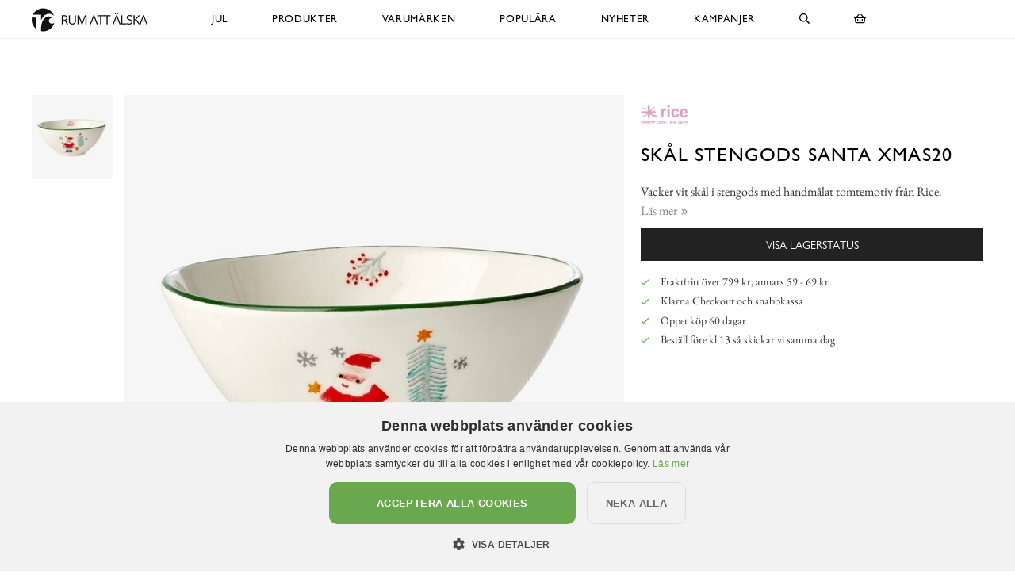

--- FILE ---
content_type: text/html; charset=utf-8
request_url: https://www.xn--rumattlska-v5a.se/rice/sk%C3%A5lar/sk%C3%A5l-stengods-santa-xmas20
body_size: 12085
content:

<!DOCTYPE html>
<html lang="sv">
<head>
  <meta name="csrf-param" content="authenticity_token" />
<meta name="csrf-token" content="+azDbMal/G8ANPagz8/PNhlzGk3O2HtC/l5QbeSauCNBtDZiBYbsqXCbemkVFv0LqV06hxkoH8eRrpqAdcZnRQ==" />
  <meta charset="utf-8">
  <meta name="viewport" content="width=device-width, initial-scale=1.0, user-scalable=0">
  <meta name="format-detection" content="telephone=no">

  <script>
    window.dataLayer = window.dataLayer || [];

    function gtag() {
        dataLayer.push(arguments);
    }



  </script>
    

  <script>(function(w,d,s,l,i){w[l]=w[l]||[];w[l].push({'gtm.start':
  new Date().getTime(),event:'gtm.js'});var f=d.getElementsByTagName(s)[0],
  j=d.createElement(s),dl=l!='dataLayer'?'&l='+l:'';j.async=true;j.src=
  'https://www.googletagmanager.com/gtm.js?id='+i+dl;f.parentNode.insertBefore(j,f);
  })(window,document,'script','dataLayer','GTM-N99H679');</script>


  <script type="text/plain" data-cookiescript="accepted" data-cookiecategory="targeting">

      (function(w,d,t,r,u)
      {
          var f,n,i;
          w[u]=w[u]||[],f=function()
          {
              var o={ti:"121000011"};
              o.q=w[u],w[u]=new UET(o),w[u].push("pageLoad")
          },
          n=d.createElement(t),n.src=r,n.async=1,n.onload=n.onreadystatechange=function()
          {
              var s=this.readyState;
              s&&s!=="loaded"&&s!=="complete"||(f(),n.onload=n.onreadystatechange=null)
          },
          i=d.getElementsByTagName(t)[0],i.parentNode.insertBefore(n,i)
      })
      (window,document,"script","//bat.bing.com/bat.js","uetq");
  </script>

    <script>
      gtag('event', 'view_item', {
        "value": "87.20",
        "items": [
            {
              "id": "22712",
              "name": "Skål Stengods Santa Xmas20",
              "brand": "Rice",
              "category": "Skålar",
              "currency": "SEK",
              "price": "87.20",
              "google_business_vertical": "retail"
            }
        ]
      });

      window.uetq = window.uetq || [];
      window.uetq.push('event', 'view_item', {
          'ecomm_pagetype': 'product',
          'currency': "SEK",
          "items": [
            {
              "id": "22712",
              "name": "Skål Stengods Santa Xmas20",
              "brand": "Rice",
              "category": "Skålar",
              "currency": "SEK",
              "price": "87.20"
            }
        ]
      });
    </script>





    <style>
      :root {
        --primary-color: 179,87,137;
        --primary-color-hover: 203,84,148;
        --red-color: 227,96,87;
        --positive-color: 109,179,87;
      }
    </style>
    
  <title>Skål Stengods Santa Xmas20 - Rice - RumAttÄlska.se</title>
  <meta name="description" content="Vacker vit skål i stengods med handmålat tomtemotiv från Rice.">
  <meta name="og:title" content="Skål Stengods Santa Xmas20 - Rice - RumAttÄlska.se">
  <meta name="og:description" content="Vacker vit skål i stengods med handmålat tomtemotiv från Rice.">
      <meta name="og:image" content="https://cdn.xn--rumattlska-v5a.se/a/18031/10-2000/sk%C3%A5l-stengods-santa-xmas20-rice-sk%C3%A5lar-att-%C3%A4ta-ur-tilltugg-s%C3%A5skannor-vispsk%C3%A5l.jpg">
  <meta name="mstore-root-product-id" content="12956">
  <link rel="canonical" href="https://www.xn--rumattlska-v5a.se/rice/skålar/skål-stengods-santa-xmas20" />
  <meta name="content-group" content="product">




    

<script src="https://cdn.xn--kpstaden-n4a.se/assets/front_lazysize-559f9b8d8a09dbc093c0d89051178ac5262c9549490a56f71491ada7d214aea1.js" async="async"></script>
<link rel="preload" href="https://cdn.xn--kpstaden-n4a.se/assets/front_core-cbe4b7fe8e214408539615ef72ee25f6ef5e2c3b3c12310804ee29659d17ef6f.css" as="style" type="text/css">
<link rel="stylesheet" href="https://cdn.xn--kpstaden-n4a.se/assets/front_core-cbe4b7fe8e214408539615ef72ee25f6ef5e2c3b3c12310804ee29659d17ef6f.css" media="all" />
<link rel="stylesheet" href="https://cdn.xn--kpstaden-n4a.se/assets/front_later-ead5ccadae778a597f7689c454947efb76372bf3817af080f342a44831cfea35.css" media="nope" onload="this.media=&#39;all&#39;" />

      <link rel="preload" href="https://cdn.xn--kpstaden-n4a.se/assets/c_products-7d7031233999234ca53b3e6e04b1c2043579284d88e967c5247ded6103296c71.css" as="style" type="text/css">
      <link rel="stylesheet" media="all" href="https://cdn.xn--kpstaden-n4a.se/assets/c_products-7d7031233999234ca53b3e6e04b1c2043579284d88e967c5247ded6103296c71.css" />



    <script>
    mstoreFontAwesomeFasIcons = {};
    mstoreFontAwesomeFarIcons = {};
    mstoreFontAwesomeFalIcons = {};
    mstoreFontAwesomeFabIcons = {};
    FontAwesomeConfig = { searchPseudoElements: false };
    </script>
    <link rel="apple-touch-icon" sizes="180x180" href="https://cdn.xn--kpstaden-n4a.se/assets/favicon/rumattalska/apple-touch-icon-4268069fc91b1c28c3628346e5f6cf84a02f2b3975221de3ad8e05c12a443a1b.png">
<link rel="icon" type="image/png" sizes="32x32" href="https://cdn.xn--kpstaden-n4a.se/assets/favicon/rumattalska/favicon-32x32-e72e8864c8e95d0165b33c41914a436a77bcb14ed69a04a6e2a580e0c2dbf6b8.png">
<link rel="icon" type="image/png" sizes="16x16" href="https://cdn.xn--kpstaden-n4a.se/assets/favicon/rumattalska/favicon-16x16-fde94c81f768ca27fa68d5e1121a3db88c0f7843ecfe6f0a8dae3ffedd8b0496.png">
<link rel="manifest" href="https://www.xn--rumattlska-v5a.se/assets/favicon/rumattalska/webmanifest-5051110f10dc11e32bf36e08b26b846454ac381135201b0f587d561db3893d2a.json">
<link rel="mask-icon" href="https://cdn.xn--kpstaden-n4a.se/assets/favicon/rumattalska/safari-pinned-tab-6ddb4e190bd7d076b21205a1fff1999629aa4ff479a0a1f326f8ddb19c5cb7b6.svg" color="#5bbad5">
<link rel="shortcut icon" href="https://cdn.xn--kpstaden-n4a.se/assets/favicon/rumattalska/favicon-4b1a1f827742bd4799b096405c2d1681e8aa2dd5dc5d333a25151e50afdb64e8.ico">
<meta name="msapplication-TileColor" content="#da532c">
<meta name="msapplication-config" content="https://cdn.xn--kpstaden-n4a.se/assets/favicon/rumattalska/browserconfig-ab6af325539b5bb053697c91d87f0fc504091e482ef81ae021b0bae2bd047472.xml">
<meta name="theme-color" content="#222222">

  </head>

  <body class="">
  <noscript><iframe src="https://www.googletagmanager.com/ns.html?id=GTM-N99H679" height="0" width="0" style="display:none;visibility:hidden"></iframe></noscript>
  <div class="page-overlay-menu"></div>
  <div class="page-overlay-cart"></div>






  <div class="modal fade modal-search" tabindex="-1" role="dialog" aria-labelledby="modal-search-title" aria-hidden="true">
    <div class="modal-dialog modal-md">
      <div class="modal-content">
        <button type="button" class="close" data-dismiss="modal" aria-label="Close">
          <span class="fa-stack fa-1x">
            <i class="fas fa-circle fa-stack-1x"></i>
            <i class="far fa-times fa-stack-1x"></i>
          </span>
        </button>
        <div class="modal-header">
          <h5 class="modal-title" id="modal-search-title">Sök</h5>
        </div>
        <div class="modal-body">
          <form class="" action="/search" accept-charset="UTF-8" method="get">
            <div class="input-group col-md-12">
              <input class="form-control py-2 border-right-0 border" name="q" placeholder="Jag letar efter..." type="search" value="">
              <span class="input-group-append">
                <button class="btn not-wide btn-solid-black" type="submit">
                  <i class="far fa-search"></i>
                </button>
              </span>
            </div>
</form>        </div>
      </div>
    </div>
  </div>

  <div class="wsmobileheader clearfix">
    <a id="wsnavtoggle" class="wsanimated-arrow"><span></span></a>
    <a href="#" class="mobile-search" data-toggle="modal" data-target=".modal-search"><i class="far fa-search" aria-hidden="true"></i></a>
    <div class="smllogo"><a href="/"><picture>
    <source media="(max-width: 767px)" srcset="https://cdn.xn--rumattlska-v5a.se/a/2658/4-67/rumatt%C3%A4lska-se.avif 1x,https://cdn.xn--rumattlska-v5a.se/a/2658/4-67x2/rumatt%C3%A4lska-se.avif 2x,https://cdn.xn--rumattlska-v5a.se/a/2658/4-67x3/rumatt%C3%A4lska-se.avif 3x" type="image/avif">
    <source media="(max-width: 991px)" srcset="https://cdn.xn--rumattlska-v5a.se/a/2658/4-83/rumatt%C3%A4lska-se.avif 1x,https://cdn.xn--rumattlska-v5a.se/a/2658/4-83x2/rumatt%C3%A4lska-se.avif 2x,https://cdn.xn--rumattlska-v5a.se/a/2658/4-83x3/rumatt%C3%A4lska-se.avif 3x" type="image/avif">
    <source srcset="https://cdn.xn--rumattlska-v5a.se/a/2658/4-120/rumatt%C3%A4lska-se.avif 1x,https://cdn.xn--rumattlska-v5a.se/a/2658/4-120x2/rumatt%C3%A4lska-se.avif 2x,https://cdn.xn--rumattlska-v5a.se/a/2658/4-120x3/rumatt%C3%A4lska-se.avif 3x" type="image/avif">
    <source media="(max-width: 767px)" srcset="https://cdn.xn--rumattlska-v5a.se/a/2658/4-67/rumatt%C3%A4lska-se.jpg 1x,https://cdn.xn--rumattlska-v5a.se/a/2658/4-67x2/rumatt%C3%A4lska-se.jpg 2x,https://cdn.xn--rumattlska-v5a.se/a/2658/4-67x3/rumatt%C3%A4lska-se.jpg 3x" type="image/jpeg">
    <source media="(max-width: 991px)" srcset="https://cdn.xn--rumattlska-v5a.se/a/2658/4-83/rumatt%C3%A4lska-se.jpg 1x,https://cdn.xn--rumattlska-v5a.se/a/2658/4-83x2/rumatt%C3%A4lska-se.jpg 2x,https://cdn.xn--rumattlska-v5a.se/a/2658/4-83x3/rumatt%C3%A4lska-se.jpg 3x" type="image/jpeg">
    <source srcset="https://cdn.xn--rumattlska-v5a.se/a/2658/4-120/rumatt%C3%A4lska-se.jpg 1x,https://cdn.xn--rumattlska-v5a.se/a/2658/4-120x2/rumatt%C3%A4lska-se.jpg 2x,https://cdn.xn--rumattlska-v5a.se/a/2658/4-120x3/rumatt%C3%A4lska-se.jpg 3x" type="image/jpeg">

  <img src="https://cdn.xn--rumattlska-v5a.se/a/2658/4-120/rumatt%C3%A4lska-se.jpg" alt="RumAttÄlska.se">
</picture>
</a></div>
    <div class="smllogofixed"><a href="/">

<picture>
    <source media="(max-width: 350px)" srcset="https://cdn.xn--rumattlska-v5a.se/a/2657/5-26/rumatt%C3%A4lska-se.avif 1x,https://cdn.xn--rumattlska-v5a.se/a/2657/5-26x2/rumatt%C3%A4lska-se.avif 2x,https://cdn.xn--rumattlska-v5a.se/a/2657/5-26x3/rumatt%C3%A4lska-se.avif 3x" type="image/avif">
    <source media="(max-width: 370px)" srcset="https://cdn.xn--rumattlska-v5a.se/a/2657/5-28/rumatt%C3%A4lska-se.avif 1x,https://cdn.xn--rumattlska-v5a.se/a/2657/5-28x2/rumatt%C3%A4lska-se.avif 2x,https://cdn.xn--rumattlska-v5a.se/a/2657/5-28x3/rumatt%C3%A4lska-se.avif 3x" type="image/avif">
    <source media="(max-width: 390px)" srcset="https://cdn.xn--rumattlska-v5a.se/a/2657/5-30/rumatt%C3%A4lska-se.avif 1x,https://cdn.xn--rumattlska-v5a.se/a/2657/5-30x2/rumatt%C3%A4lska-se.avif 2x,https://cdn.xn--rumattlska-v5a.se/a/2657/5-30x3/rumatt%C3%A4lska-se.avif 3x" type="image/avif">
    <source media="(min-width: 391px)" srcset="https://cdn.xn--rumattlska-v5a.se/a/2657/5-32/rumatt%C3%A4lska-se.avif 1x,https://cdn.xn--rumattlska-v5a.se/a/2657/5-32x2/rumatt%C3%A4lska-se.avif 2x,https://cdn.xn--rumattlska-v5a.se/a/2657/5-32x3/rumatt%C3%A4lska-se.avif 3x" type="image/avif">
    <source media="(max-width: 350px)" srcset="https://cdn.xn--rumattlska-v5a.se/a/2657/5-26/rumatt%C3%A4lska-se.jpg 1x,https://cdn.xn--rumattlska-v5a.se/a/2657/5-26x2/rumatt%C3%A4lska-se.jpg 2x,https://cdn.xn--rumattlska-v5a.se/a/2657/5-26x3/rumatt%C3%A4lska-se.jpg 3x" type="image/jpeg">
    <source media="(max-width: 370px)" srcset="https://cdn.xn--rumattlska-v5a.se/a/2657/5-28/rumatt%C3%A4lska-se.jpg 1x,https://cdn.xn--rumattlska-v5a.se/a/2657/5-28x2/rumatt%C3%A4lska-se.jpg 2x,https://cdn.xn--rumattlska-v5a.se/a/2657/5-28x3/rumatt%C3%A4lska-se.jpg 3x" type="image/jpeg">
    <source media="(max-width: 390px)" srcset="https://cdn.xn--rumattlska-v5a.se/a/2657/5-30/rumatt%C3%A4lska-se.jpg 1x,https://cdn.xn--rumattlska-v5a.se/a/2657/5-30x2/rumatt%C3%A4lska-se.jpg 2x,https://cdn.xn--rumattlska-v5a.se/a/2657/5-30x3/rumatt%C3%A4lska-se.jpg 3x" type="image/jpeg">
    <source media="(min-width: 391px)" srcset="https://cdn.xn--rumattlska-v5a.se/a/2657/5-32/rumatt%C3%A4lska-se.jpg 1x,https://cdn.xn--rumattlska-v5a.se/a/2657/5-32x2/rumatt%C3%A4lska-se.jpg 2x,https://cdn.xn--rumattlska-v5a.se/a/2657/5-32x3/rumatt%C3%A4lska-se.jpg 3x" type="image/jpeg">

  <img src="https://cdn.xn--rumattlska-v5a.se/a/2657/5-32/rumatt%C3%A4lska-se.jpg" alt="RumAttÄlska.se">
</picture>
</a></div>
    <a href="#" class="mobile-cart open-cart"><i class="far fa-shopping-basket" title="Öppna varukorg"></i></a>
  </div>

  <div class="wsmainfull clearfix">
    <div class="wsmainwp clearfix">
       <div class="desktoplogo"><a href="/"><picture>
    <source media="(max-width: 767px)" srcset="https://cdn.xn--rumattlska-v5a.se/a/2658/4-67/rumatt%C3%A4lska-se.avif 1x,https://cdn.xn--rumattlska-v5a.se/a/2658/4-67x2/rumatt%C3%A4lska-se.avif 2x,https://cdn.xn--rumattlska-v5a.se/a/2658/4-67x3/rumatt%C3%A4lska-se.avif 3x" type="image/avif">
    <source media="(max-width: 991px)" srcset="https://cdn.xn--rumattlska-v5a.se/a/2658/4-83/rumatt%C3%A4lska-se.avif 1x,https://cdn.xn--rumattlska-v5a.se/a/2658/4-83x2/rumatt%C3%A4lska-se.avif 2x,https://cdn.xn--rumattlska-v5a.se/a/2658/4-83x3/rumatt%C3%A4lska-se.avif 3x" type="image/avif">
    <source srcset="https://cdn.xn--rumattlska-v5a.se/a/2658/4-120/rumatt%C3%A4lska-se.avif 1x,https://cdn.xn--rumattlska-v5a.se/a/2658/4-120x2/rumatt%C3%A4lska-se.avif 2x,https://cdn.xn--rumattlska-v5a.se/a/2658/4-120x3/rumatt%C3%A4lska-se.avif 3x" type="image/avif">
    <source media="(max-width: 767px)" srcset="https://cdn.xn--rumattlska-v5a.se/a/2658/4-67/rumatt%C3%A4lska-se.jpg 1x,https://cdn.xn--rumattlska-v5a.se/a/2658/4-67x2/rumatt%C3%A4lska-se.jpg 2x,https://cdn.xn--rumattlska-v5a.se/a/2658/4-67x3/rumatt%C3%A4lska-se.jpg 3x" type="image/jpeg">
    <source media="(max-width: 991px)" srcset="https://cdn.xn--rumattlska-v5a.se/a/2658/4-83/rumatt%C3%A4lska-se.jpg 1x,https://cdn.xn--rumattlska-v5a.se/a/2658/4-83x2/rumatt%C3%A4lska-se.jpg 2x,https://cdn.xn--rumattlska-v5a.se/a/2658/4-83x3/rumatt%C3%A4lska-se.jpg 3x" type="image/jpeg">
    <source srcset="https://cdn.xn--rumattlska-v5a.se/a/2658/4-120/rumatt%C3%A4lska-se.jpg 1x,https://cdn.xn--rumattlska-v5a.se/a/2658/4-120x2/rumatt%C3%A4lska-se.jpg 2x,https://cdn.xn--rumattlska-v5a.se/a/2658/4-120x3/rumatt%C3%A4lska-se.jpg 3x" type="image/jpeg">

  <img src="https://cdn.xn--rumattlska-v5a.se/a/2658/4-120/rumatt%C3%A4lska-se.jpg" alt="RumAttÄlska.se">
</picture>
</a></div>
      <div class="desktoplogofixed"><a href="/">

<picture>
    <source media="(max-width: 350px)" srcset="https://cdn.xn--rumattlska-v5a.se/a/2657/5-26/rumatt%C3%A4lska-se.avif 1x,https://cdn.xn--rumattlska-v5a.se/a/2657/5-26x2/rumatt%C3%A4lska-se.avif 2x,https://cdn.xn--rumattlska-v5a.se/a/2657/5-26x3/rumatt%C3%A4lska-se.avif 3x" type="image/avif">
    <source media="(max-width: 370px)" srcset="https://cdn.xn--rumattlska-v5a.se/a/2657/5-28/rumatt%C3%A4lska-se.avif 1x,https://cdn.xn--rumattlska-v5a.se/a/2657/5-28x2/rumatt%C3%A4lska-se.avif 2x,https://cdn.xn--rumattlska-v5a.se/a/2657/5-28x3/rumatt%C3%A4lska-se.avif 3x" type="image/avif">
    <source media="(max-width: 390px)" srcset="https://cdn.xn--rumattlska-v5a.se/a/2657/5-30/rumatt%C3%A4lska-se.avif 1x,https://cdn.xn--rumattlska-v5a.se/a/2657/5-30x2/rumatt%C3%A4lska-se.avif 2x,https://cdn.xn--rumattlska-v5a.se/a/2657/5-30x3/rumatt%C3%A4lska-se.avif 3x" type="image/avif">
    <source media="(min-width: 391px)" srcset="https://cdn.xn--rumattlska-v5a.se/a/2657/5-32/rumatt%C3%A4lska-se.avif 1x,https://cdn.xn--rumattlska-v5a.se/a/2657/5-32x2/rumatt%C3%A4lska-se.avif 2x,https://cdn.xn--rumattlska-v5a.se/a/2657/5-32x3/rumatt%C3%A4lska-se.avif 3x" type="image/avif">
    <source media="(max-width: 350px)" srcset="https://cdn.xn--rumattlska-v5a.se/a/2657/5-26/rumatt%C3%A4lska-se.jpg 1x,https://cdn.xn--rumattlska-v5a.se/a/2657/5-26x2/rumatt%C3%A4lska-se.jpg 2x,https://cdn.xn--rumattlska-v5a.se/a/2657/5-26x3/rumatt%C3%A4lska-se.jpg 3x" type="image/jpeg">
    <source media="(max-width: 370px)" srcset="https://cdn.xn--rumattlska-v5a.se/a/2657/5-28/rumatt%C3%A4lska-se.jpg 1x,https://cdn.xn--rumattlska-v5a.se/a/2657/5-28x2/rumatt%C3%A4lska-se.jpg 2x,https://cdn.xn--rumattlska-v5a.se/a/2657/5-28x3/rumatt%C3%A4lska-se.jpg 3x" type="image/jpeg">
    <source media="(max-width: 390px)" srcset="https://cdn.xn--rumattlska-v5a.se/a/2657/5-30/rumatt%C3%A4lska-se.jpg 1x,https://cdn.xn--rumattlska-v5a.se/a/2657/5-30x2/rumatt%C3%A4lska-se.jpg 2x,https://cdn.xn--rumattlska-v5a.se/a/2657/5-30x3/rumatt%C3%A4lska-se.jpg 3x" type="image/jpeg">
    <source media="(min-width: 391px)" srcset="https://cdn.xn--rumattlska-v5a.se/a/2657/5-32/rumatt%C3%A4lska-se.jpg 1x,https://cdn.xn--rumattlska-v5a.se/a/2657/5-32x2/rumatt%C3%A4lska-se.jpg 2x,https://cdn.xn--rumattlska-v5a.se/a/2657/5-32x3/rumatt%C3%A4lska-se.jpg 3x" type="image/jpeg">

  <img src="https://cdn.xn--rumattlska-v5a.se/a/2657/5-32/rumatt%C3%A4lska-se.jpg" alt="RumAttÄlska.se">
</picture>
</a></div>
      <nav class="wsmenu clearfix size-5">
        <ul class="wsmenu-list">
          <li class="desktop-hidden"><a href="https://www.xn--rumattlska-v5a.se/" class="menu-entry-link">Hem</a></li>
          <li class=""><a href="/produkter/jul" class="menu-entry-link">Jul</a></li><li aria-haspopup="true" class="has-children "><a class="menu-entry-link" href="https://www.xn--rumattlska-v5a.se/produkter">Produkter</a><div class="wsmegamenu clearfix largemenu"><div class="container"><div class="row"><ul class="col-lg-4 col-md-12 col-xs-12 link-list"><li aria-haspopup="true"><a class="menu-entry-link " href="https://www.xn--rumattlska-v5a.se/produkter/jul">Jul 2025</a></li><li aria-haspopup="true"><a class="menu-entry-link " href="https://www.xn--rumattlska-v5a.se/produkter/aroma-doftljus-doftpinnar-doftspray">Aroma, Doftljus & Doftpinnar</a></li><li aria-haspopup="true"><a class="menu-entry-link " href="https://www.xn--rumattlska-v5a.se/produkter/badrum">Badrum</a></li><li aria-haspopup="true"><a class="menu-entry-link " href="https://www.xn--rumattlska-v5a.se/produkter/barn">Barn</a></li><li aria-haspopup="true"><a class="menu-entry-link " href="https://www.xn--rumattlska-v5a.se/produkter/brandsläckare-brandfiltar">Brandsläckare & Brandfiltar</a></li><li aria-haspopup="true"><a class="menu-entry-link " href="https://www.xn--rumattlska-v5a.se/produkter/choklad-snacks-smaksättare">Choklad, smaksättare & snacks</a></li><li aria-haspopup="true"><a class="menu-entry-link " href="https://www.xn--rumattlska-v5a.se/produkter/fotogenlampor">Fotogenlampor</a></li><li aria-haspopup="true"><a class="menu-entry-link " href="https://www.xn--rumattlska-v5a.se/produkter/förvaring-badrum-smycken">Förvaring - Badrum/Smycken</a></li><li aria-haspopup="true"><a class="menu-entry-link " href="https://www.xn--rumattlska-v5a.se/produkter/förvaring-barnens-rum">Förvaring - Barnens rum</a></li><li aria-haspopup="true"><a class="menu-entry-link " href="https://www.xn--rumattlska-v5a.se/produkter/förvaring-disk-tvätt">Förvaring - Disk/tvätt</a></li><li aria-haspopup="true"><a class="menu-entry-link " href="https://www.xn--rumattlska-v5a.se/produkter/förvaring-nycklar">Förvaring - Nycklar</a></li><li aria-haspopup="true"><a class="menu-entry-link " href="https://www.xn--rumattlska-v5a.se/produkter/förvaring-köket">Förvaring - Köket</a></li></ul><ul class="col-lg-4 col-md-12 col-xs-12 link-list"><li aria-haspopup="true"><a class="menu-entry-link " href="https://www.xn--rumattlska-v5a.se/produkter/förvaring-övrigt">Förvaring - Övrigt</a></li><li aria-haspopup="true"><a class="menu-entry-link " href="https://www.xn--rumattlska-v5a.se/produkter/gravdekoration">Gravdekoration</a></li><li aria-haspopup="true"><a class="menu-entry-link " href="https://www.xn--rumattlska-v5a.se/produkter/konstväxter">Konstväxter</a></li><li aria-haspopup="true"><a class="menu-entry-link " href="https://www.xn--rumattlska-v5a.se/produkter/krokar-knoppar">Krokar & Knoppar</a></li><li aria-haspopup="true"><a class="menu-entry-link " href="https://www.xn--rumattlska-v5a.se/produkter/krukor-vaser-odla">Krukor, vaser & odla</a></li><li aria-haspopup="true"><a class="menu-entry-link " href="https://www.xn--rumattlska-v5a.se/produkter/kuddar-täcken-filtar">Kuddar, täcken & filtar</a></li><li aria-haspopup="true"><a class="menu-entry-link " href="https://www.xn--rumattlska-v5a.se/produkter/kök-duka-fest">Kök - Duka & Fest</a></li><li aria-haspopup="true"><a class="menu-entry-link " href="https://www.xn--rumattlska-v5a.se/produkter/kök-redskap-baka">Kök - Redskap & Baka</a></li><li aria-haspopup="true"><a class="menu-entry-link " href="https://www.xn--rumattlska-v5a.se/produkter/kök-skålar-burkar">Kök - Skålar & Burkar</a></li><li aria-haspopup="true"><a class="menu-entry-link " href="https://www.xn--rumattlska-v5a.se/produkter/kök-melaminmuggar">Kök - Melaminmuggar</a></li><li aria-haspopup="true"><a class="menu-entry-link " href="https://www.xn--rumattlska-v5a.se/produkter/kök-muggar">Kök - Övriga muggar</a></li><li aria-haspopup="true"><a class="menu-entry-link " href="https://www.xn--rumattlska-v5a.se/produkter/lampor">Lampor</a></li></ul><ul class="col-lg-4 col-md-12 col-xs-12 link-list"><li aria-haspopup="true"><a class="menu-entry-link " href="https://www.xn--rumattlska-v5a.se/produkter/led-ljus">LED-ljus</a></li><li aria-haspopup="true"><a class="menu-entry-link " href="https://www.xn--rumattlska-v5a.se/produkter/ljus">Ljus</a></li><li aria-haspopup="true"><a class="menu-entry-link " href="https://www.xn--rumattlska-v5a.se/produkter/ljuslyktor-ljusfat">Ljuslyktor & ljusfat</a></li><li aria-haspopup="true"><a class="menu-entry-link " href="https://www.xn--rumattlska-v5a.se/produkter/ljusstakar">Ljusstakar</a></li><li aria-haspopup="true"><a class="menu-entry-link " href="https://www.xn--rumattlska-v5a.se/produkter/mattor">Mattor</a></li><li aria-haspopup="true"><a class="menu-entry-link " href="https://www.xn--rumattlska-v5a.se/produkter/möbler-dynor">Möbler & Dynor</a></li><li aria-haspopup="true"><a class="menu-entry-link " href="https://www.xn--rumattlska-v5a.se/produkter/prydnad-dekoration">Prydnad/Dekoration</a></li><li aria-haspopup="true"><a class="menu-entry-link " href="https://www.xn--rumattlska-v5a.se/produkter/tändstickor">Tändstickor</a></li><li aria-haspopup="true"><a class="menu-entry-link " href="https://www.xn--rumattlska-v5a.se/produkter/utemiljö">Utemiljö</a></li><li aria-haspopup="true"><a class="menu-entry-link " href="https://www.xn--rumattlska-v5a.se/produkter/vinställ">Vinställ</a></li><li aria-haspopup="true"><a class="menu-entry-link " href="https://www.xn--rumattlska-v5a.se/produkter/väskor">Väskor</a></li><li aria-haspopup="true"><a class="menu-entry-link " href="https://www.xn--rumattlska-v5a.se/produkter/övrigt">Övrigt</a></li></ul></div></div></div></li><li aria-haspopup="true" class="has-children "><a class="menu-entry-link" href="https://www.xn--rumattlska-v5a.se/varumärken">Varumärken</a><div class="wsmegamenu clearfix largemenu"><div class="container"><div class="row"><ul class="col-lg-4 col-md-12 col-xs-12 link-list"><li aria-haspopup="true"><a class="menu-entry-link " href="https://www.xn--rumattlska-v5a.se/varumärken/a-lot-decoration">A Lot Decoration</a></li><li aria-haspopup="true"><a class="menu-entry-link " href="https://www.xn--rumattlska-v5a.se/varumärken/affari">Affari</a></li><li aria-haspopup="true"><a class="menu-entry-link " href="https://www.xn--rumattlska-v5a.se/varumärken/bolsius">Bolsius</a></li><li aria-haspopup="true"><a class="menu-entry-link " href="https://www.xn--rumattlska-v5a.se/varumärken/bromma-kortförlag">Bromma Kortförlag</a></li><li aria-haspopup="true"><a class="menu-entry-link " href="https://www.xn--rumattlska-v5a.se/varumärken/chic-antique">Chic Antique</a></li><li aria-haspopup="true"><a class="menu-entry-link " href="https://www.xn--rumattlska-v5a.se/varumärken/cocodor">Cocodor</a></li><li aria-haspopup="true"><a class="menu-entry-link " href="https://www.xn--rumattlska-v5a.se/varumärken/dalaindustrier">Dalaindustrier</a></li><li aria-haspopup="true"><a class="menu-entry-link " href="https://www.xn--rumattlska-v5a.se/varumärken/deluxe-homeart">Deluxe Homeart</a></li><li aria-haspopup="true"><a class="menu-entry-link " href="https://www.xn--rumattlska-v5a.se/varumärken/demerx">Demerx</a></li><li aria-haspopup="true"><a class="menu-entry-link " href="https://www.xn--rumattlska-v5a.se/varumärken/derriere-la-porte">Derrière La Porte</a></li><li aria-haspopup="true"><a class="menu-entry-link " href="https://www.xn--rumattlska-v5a.se/varumärken/det-gamle-apotek">Det Gamle Apotek</a></li><li aria-haspopup="true"><a class="menu-entry-link " href="https://www.xn--rumattlska-v5a.se/varumärken/different-design">Different Design</a></li><li aria-haspopup="true"><a class="menu-entry-link " href="https://www.xn--rumattlska-v5a.se/varumärken/dixie">Dixie</a></li><li aria-haspopup="true"><a class="menu-entry-link " href="https://www.xn--rumattlska-v5a.se/varumärken/finsmakeriet">Finsmakeriet</a></li><li aria-haspopup="true"><a class="menu-entry-link " href="https://www.xn--rumattlska-v5a.se/varumärken/4living">4Living</a></li><li aria-haspopup="true"><a class="menu-entry-link " href="https://www.xn--rumattlska-v5a.se/varumärken/gardenlife">Gardenlife</a></li></ul><ul class="col-lg-4 col-md-12 col-xs-12 link-list"><li aria-haspopup="true"><a class="menu-entry-link " href="https://www.xn--rumattlska-v5a.se/varumärken/hinza">Hinza</a></li><li aria-haspopup="true"><a class="menu-entry-link " href="https://www.xn--rumattlska-v5a.se/varumärken/i-am-interior">I AM Interior</a></li><li aria-haspopup="true"><a class="menu-entry-link " href="https://www.xn--rumattlska-v5a.se/varumärken/ib-laursen">Ib Laursen</a></li><li aria-haspopup="true"><a class="menu-entry-link " href="https://www.xn--rumattlska-v5a.se/varumärken/joe-davies">Joe Davies</a></li><li aria-haspopup="true"><a class="menu-entry-link " href="https://www.xn--rumattlska-v5a.se/varumärken/k-amsterdam">K Amsterdam</a></li><li aria-haspopup="true"><a class="menu-entry-link " href="https://www.xn--rumattlska-v5a.se/varumärken/lind-decoration">Lind Decoration</a></li><li aria-haspopup="true"><a class="menu-entry-link " href="https://www.xn--rumattlska-v5a.se/varumärken/majas-cottage">Majas Cottage</a></li><li aria-haspopup="true"><a class="menu-entry-link " href="https://www.xn--rumattlska-v5a.se/varumärken/miljögården">Miljögården</a></li><li aria-haspopup="true"><a class="menu-entry-link " href="https://www.xn--rumattlska-v5a.se/varumärken/mitt-ditt-underbara-liv">Mitt & Ditt Underbara Liv</a></li><li aria-haspopup="true"><a class="menu-entry-link " href="https://www.xn--rumattlska-v5a.se/varumärken/moomin-by-martinex">Moomin by Martinex</a></li><li aria-haspopup="true"><a class="menu-entry-link " href="https://www.xn--rumattlska-v5a.se/varumärken/mr-plant">Mr Plant</a></li><li aria-haspopup="true"><a class="menu-entry-link " href="https://www.xn--rumattlska-v5a.se/varumärken/narr-chocolate">Narr Chocolate</a></li><li aria-haspopup="true"><a class="menu-entry-link " href="https://www.xn--rumattlska-v5a.se/varumärken/nääsgränsgården">Nääsgränsgården</a></li><li aria-haspopup="true"><a class="menu-entry-link " href="https://www.xn--rumattlska-v5a.se/varumärken/olsson-jensen">Olsson & Jensen</a></li><li aria-haspopup="true"><a class="menu-entry-link " href="https://www.xn--rumattlska-v5a.se/varumärken/blue">Out of the blue</a></li></ul><ul class="col-lg-4 col-md-12 col-xs-12 link-list"><li aria-haspopup="true"><a class="menu-entry-link " href="https://www.xn--rumattlska-v5a.se/varumärken/pluto-produkter">Pluto Produkter</a></li><li aria-haspopup="true"><a class="menu-entry-link " href="https://www.xn--rumattlska-v5a.se/varumärken/pr-home">PR Home</a></li><li aria-haspopup="true"><a class="menu-entry-link " href="https://www.xn--rumattlska-v5a.se/varumärken/quail-ceramics">Quail Ceramics</a></li><li aria-haspopup="true"><a class="menu-entry-link " href="https://www.xn--rumattlska-v5a.se/varumärken/rice">Rice</a></li><li aria-haspopup="true"><a class="menu-entry-link " href="https://www.xn--rumattlska-v5a.se/varumärken/skitso">Skitso</a></li><li aria-haspopup="true"><a class="menu-entry-link " href="https://www.xn--rumattlska-v5a.se/varumärken/solstickan">Solstickan</a></li><li aria-haspopup="true"><a class="menu-entry-link " href="https://www.xn--rumattlska-v5a.se/varumärken/star-trading">Star Trading</a></li><li aria-haspopup="true"><a class="menu-entry-link " href="https://www.xn--rumattlska-v5a.se/varumärken/strömshaga">Strömshaga</a></li><li aria-haspopup="true"><a class="menu-entry-link " href="https://www.xn--rumattlska-v5a.se/varumärken/storefactory">Storefactory</a></li><li aria-haspopup="true"><a class="menu-entry-link " href="https://www.xn--rumattlska-v5a.se/varumärken/sverigealmanackan">Sverigealmanackan</a></li><li aria-haspopup="true"><a class="menu-entry-link " href="https://www.xn--rumattlska-v5a.se/varumärken/tierra-cocida">Tierra Cocida</a></li><li aria-haspopup="true"><a class="menu-entry-link " href="https://www.xn--rumattlska-v5a.se/varumärken/werner-voss">Werner Voss</a></li><li aria-haspopup="true"><a class="menu-entry-link " href="https://www.xn--rumattlska-v5a.se/varumärken/wikholm-form">Wikholm Form</a></li><li aria-haspopup="true"><a class="menu-entry-link " href="https://www.xn--rumattlska-v5a.se/varumärken/zeller">Zeller</a></li><li aria-haspopup="true"><a class="menu-entry-link " href="https://www.xn--rumattlska-v5a.se/varumärken/älskaplåt">Älskaplåt</a></li></ul></div></div></div></li><li class=""><a href="https://www.xn--rumattlska-v5a.se/populära" class="menu-entry-link">Populära</a></li><li class=""><a href="https://www.xn--rumattlska-v5a.se/nyheter" class="menu-entry-link">Nyheter</a></li><li class=""><a href="https://www.xn--rumattlska-v5a.se/kampanjer" class="menu-entry-link">Kampanjer</a></li>
          <li class="desktop-hidden"><a href="https://www.xn--rumattlska-v5a.se/kundservice" class="menu-entry-link">Kundservice</a></li>
          <li class="desktop-hidden"><a href="https://www.xn--rumattlska-v5a.se/kopvillkor" class="menu-entry-link">Köpvillkor</a></li>
          <li class="desktop-hidden"><a href="https://www.xn--rumattlska-v5a.se/om" class="menu-entry-link">Om oss</a></li>
          <li aria-haspopup="true" class="desktop-search">
            <a href="#" data-toggle="modal" data-target=".modal-search"><i class="far fa-search" aria-hidden="true"></i></a>
          </li>

          <li class="desktop-cart "><a href="#" class="open-cart"><i class="far fa-shopping-basket" title="Öppna varukorg"></i></a></li>

        </ul>
      </nav>
    </div>
  </div>


  
  <script async src="https://js.klarna.com/web-sdk/v1/klarna.js" data-client-id="d8264d28-63eb-58db-b801-b583fc7bd446"></script>
  <section class="part1 product first default-style-when-first">
    <div class="container-fluid">
         <div class="breadcrumb-or-quick-links">
    <span class="wrapper">
      
    </span>&nbsp;
  </div>

<div class="row main">
  <div class="col thumbs">
      <div class="thumb">
    
<a href="https://www.xn--rumattlska-v5a.se/rice/skålar/skål-stengods-santa-xmas20/skål-stengods-santa-xmas20-från-rice-med-julmotiv" data-index="0" class="product-image-wrapper image-wrapper">

  <picture>

      <source
      sizes="(max-width: 1024px) 7.286484375vw, (max-width: 1099px) 7.317434030937214vw, (max-width: 1199px) 7.223569641367806vw, (max-width: 1280px) 6.853125vw, (max-width: 1299px) 6.85980754426482vw, (max-width: 1399px) 6.2866vw, 5.9168vw"
      data-srcset="https://cdn.xn--rumattlska-v5a.se/a/18031/7-91_2_0/sk%C3%A5l-stengods-santa-xmas20-rice-sk%C3%A5lar-att-%C3%A4ta-ur-tilltugg-s%C3%A5skannor-vispsk%C3%A5l.avif 91w, https://cdn.xn--rumattlska-v5a.se/a/18031/7-114_2_0/sk%C3%A5l-stengods-santa-xmas20-rice-sk%C3%A5lar-att-%C3%A4ta-ur-tilltugg-s%C3%A5skannor-vispsk%C3%A5l.avif 114w, https://cdn.xn--rumattlska-v5a.se/a/18031/7-182_2_0/sk%C3%A5l-stengods-santa-xmas20-rice-sk%C3%A5lar-att-%C3%A4ta-ur-tilltugg-s%C3%A5skannor-vispsk%C3%A5l.avif 182w, https://cdn.xn--rumattlska-v5a.se/a/18031/7-273_2_0/sk%C3%A5l-stengods-santa-xmas20-rice-sk%C3%A5lar-att-%C3%A4ta-ur-tilltugg-s%C3%A5skannor-vispsk%C3%A5l.avif 273w, https://cdn.xn--rumattlska-v5a.se/a/18031/7-341_2_0/sk%C3%A5l-stengods-santa-xmas20-rice-sk%C3%A5lar-att-%C3%A4ta-ur-tilltugg-s%C3%A5skannor-vispsk%C3%A5l.avif 341w"
      srcset="[data-uri] 1w"
      type="image/avif">
      <source
      sizes="(max-width: 1024px) 7.286484375vw, (max-width: 1099px) 7.317434030937214vw, (max-width: 1199px) 7.223569641367806vw, (max-width: 1280px) 6.853125vw, (max-width: 1299px) 6.85980754426482vw, (max-width: 1399px) 6.2866vw, 5.9168vw"
      data-srcset="https://cdn.xn--rumattlska-v5a.se/a/18031/7-91_2_0/sk%C3%A5l-stengods-santa-xmas20-rice-sk%C3%A5lar-att-%C3%A4ta-ur-tilltugg-s%C3%A5skannor-vispsk%C3%A5l.jpg 91w, https://cdn.xn--rumattlska-v5a.se/a/18031/7-114_2_0/sk%C3%A5l-stengods-santa-xmas20-rice-sk%C3%A5lar-att-%C3%A4ta-ur-tilltugg-s%C3%A5skannor-vispsk%C3%A5l.jpg 114w, https://cdn.xn--rumattlska-v5a.se/a/18031/7-182_2_0/sk%C3%A5l-stengods-santa-xmas20-rice-sk%C3%A5lar-att-%C3%A4ta-ur-tilltugg-s%C3%A5skannor-vispsk%C3%A5l.jpg 182w, https://cdn.xn--rumattlska-v5a.se/a/18031/7-273_2_0/sk%C3%A5l-stengods-santa-xmas20-rice-sk%C3%A5lar-att-%C3%A4ta-ur-tilltugg-s%C3%A5skannor-vispsk%C3%A5l.jpg 273w, https://cdn.xn--rumattlska-v5a.se/a/18031/7-341_2_0/sk%C3%A5l-stengods-santa-xmas20-rice-sk%C3%A5lar-att-%C3%A4ta-ur-tilltugg-s%C3%A5skannor-vispsk%C3%A5l.jpg 341w"
      srcset="[data-uri] 1w"
      type="image/jpeg">
      <img data-src="https://cdn.xn--rumattlska-v5a.se/a/18031/7-341_2_0/sk%C3%A5l-stengods-santa-xmas20-rice-sk%C3%A5lar-att-%C3%A4ta-ur-tilltugg-s%C3%A5skannor-vispsk%C3%A5l.jpg" alt="Skål Stengods Santa Xmas20 från Rice med julmotiv" class="lazyload" src="[data-uri]">

  </picture>
</a>




  </div>

  </div>
  <div class="col col-12 image">
    
    <div class="main-slider">
    <div style="width: 100%; display: inline-block;" class="slide ">
      




<a href="https://cdn.xn--rumattlska-v5a.se/a/18031/3-1024/sk%C3%A5l-stengods-santa-xmas20-rice-sk%C3%A5lar-att-%C3%A4ta-ur-tilltugg-s%C3%A5skannor-vispsk%C3%A5l.jpg" class="product-image-wrapper image-wrapper" data-widths="1024">
  <picture>
      <source
      sizes="(max-width: 320px) 84.375vw, (max-width: 360px) 85.0vw, (max-width: 375px) 85.2vw, (max-width: 414px) 85.65217391304348vw, (max-width: 600px) 87.0vw, (max-width: 667px) 83.42128935532233vw, (max-width: 767px) 83.75749674054758vw, (max-width: 768px) 43.79953125vw, (max-width: 800px) 43.87075vw, (max-width: 991px) 44.20018163471242vw, (max-width: 1024px) 42.0996875vw, (max-width: 1099px) 42.27850773430391vw, (max-width: 1199px) 41.73618015012511vw, (max-width: 1280px) 42.328125vw, (max-width: 1299px) 42.36939953810624vw, (max-width: 1399px) 38.829vw, 39.56860001vw"
      data-srcset="https://cdn.xn--rumattlska-v5a.se/a/18031/7-369_2_0/sk%C3%A5l-stengods-santa-xmas20-rice-sk%C3%A5lar-att-%C3%A4ta-ur-tilltugg-s%C3%A5skannor-vispsk%C3%A5l.avif 369w, https://cdn.xn--rumattlska-v5a.se/a/18031/7-542_2_0/sk%C3%A5l-stengods-santa-xmas20-rice-sk%C3%A5lar-att-%C3%A4ta-ur-tilltugg-s%C3%A5skannor-vispsk%C3%A5l.avif 542w, https://cdn.xn--rumattlska-v5a.se/a/18031/7-738_2_0/sk%C3%A5l-stengods-santa-xmas20-rice-sk%C3%A5lar-att-%C3%A4ta-ur-tilltugg-s%C3%A5skannor-vispsk%C3%A5l.avif 738w, https://cdn.xn--rumattlska-v5a.se/a/18031/7-959_2_0/sk%C3%A5l-stengods-santa-xmas20-rice-sk%C3%A5lar-att-%C3%A4ta-ur-tilltugg-s%C3%A5skannor-vispsk%C3%A5l.avif 959w"
      srcset="[data-uri] 1w"
      type="image/avif">
      <source
      sizes="(max-width: 320px) 84.375vw, (max-width: 360px) 85.0vw, (max-width: 375px) 85.2vw, (max-width: 414px) 85.65217391304348vw, (max-width: 600px) 87.0vw, (max-width: 667px) 83.42128935532233vw, (max-width: 767px) 83.75749674054758vw, (max-width: 768px) 43.79953125vw, (max-width: 800px) 43.87075vw, (max-width: 991px) 44.20018163471242vw, (max-width: 1024px) 42.0996875vw, (max-width: 1099px) 42.27850773430391vw, (max-width: 1199px) 41.73618015012511vw, (max-width: 1280px) 42.328125vw, (max-width: 1299px) 42.36939953810624vw, (max-width: 1399px) 38.829vw, 39.56860001vw"
      data-srcset="https://cdn.xn--rumattlska-v5a.se/a/18031/7-369_2_0/sk%C3%A5l-stengods-santa-xmas20-rice-sk%C3%A5lar-att-%C3%A4ta-ur-tilltugg-s%C3%A5skannor-vispsk%C3%A5l.jpg 369w, https://cdn.xn--rumattlska-v5a.se/a/18031/7-542_2_0/sk%C3%A5l-stengods-santa-xmas20-rice-sk%C3%A5lar-att-%C3%A4ta-ur-tilltugg-s%C3%A5skannor-vispsk%C3%A5l.jpg 542w, https://cdn.xn--rumattlska-v5a.se/a/18031/7-738_2_0/sk%C3%A5l-stengods-santa-xmas20-rice-sk%C3%A5lar-att-%C3%A4ta-ur-tilltugg-s%C3%A5skannor-vispsk%C3%A5l.jpg 738w, https://cdn.xn--rumattlska-v5a.se/a/18031/7-959_2_0/sk%C3%A5l-stengods-santa-xmas20-rice-sk%C3%A5lar-att-%C3%A4ta-ur-tilltugg-s%C3%A5skannor-vispsk%C3%A5l.jpg 959w"
      srcset="[data-uri] 1w"
      type="image/jpeg">
      <img data-src="https://cdn.xn--rumattlska-v5a.se/a/18031/7-959_2_0/sk%C3%A5l-stengods-santa-xmas20-rice-sk%C3%A5lar-att-%C3%A4ta-ur-tilltugg-s%C3%A5skannor-vispsk%C3%A5l.jpg" alt="Skål Stengods Santa Xmas20 från Rice med julmotiv" class="lazyload" src="[data-uri]">
  </picture>
</a>




    </div>
</div>
  </div>
  <div class="col col-12 info">
        <a href="/varumärken/rice">
  <picture>
      <source srcset="https://cdn.xn--rumattlska-v5a.se/a/14288/11-95_85/rice.avif 1x,https://cdn.xn--rumattlska-v5a.se/a/14288/11-95x2_85/rice.avif 2x,https://cdn.xn--rumattlska-v5a.se/a/14288/11-95x3_85/rice.avif 3x" type="image/avif">
      <source srcset="https://cdn.xn--rumattlska-v5a.se/a/14288/11-95_85/rice.png 1x,https://cdn.xn--rumattlska-v5a.se/a/14288/11-95x2_85/rice.png 2x,https://cdn.xn--rumattlska-v5a.se/a/14288/11-95x3_85/rice.png 3x" type="image/png">
    <img class="brand" src="https://cdn.xn--rumattlska-v5a.se/a/14288/11-95_85/rice.png" alt="Logo varumärke Rice">
  </picture>
    </a>

      <h1 class="section-heading">Skål Stengods Santa Xmas20</h1>
    <p class="description">
        Vacker vit skål i stengods med handmålat tomtemotiv från Rice.
        <a class="scroll-to-product-info-heading" href="#product-description"><span class="text">Läs mer</span><span class="icon"><i aria-hidden="true" class="far fa-angle-double-right"></i></span></a>
    </p>

      

    
  <button type="submit" class="btn stock-info not-for-sale full-width btn-solid-black" data-disable-with='Visa lagerstatus'>Visa lagerstatus</button>





    <ul class="fa-ul why-us">
          <li><i aria-hidden="true" class="far fa-check"></i> Fraktfritt över 799 kr, annars 59 - 69 kr</li>
      <li><i aria-hidden="true" class="far fa-check"></i> Klarna Checkout och snabbkassa</li>
      <li><i aria-hidden="true" class="far fa-check"></i> Öppet köp 60 dagar</li>
      <li><i aria-hidden="true" class="far fa-check"></i> <span class="delivery-time-text">Beställ före kl 13 så skickar vi samma dag.</span></li>
    </ul>


  </div>
 </div>

    </div>
  </section>
  <section class="part2 product">
    <div class="container-fluid">
       <div class="row product-info">
  <div class="col col-12 col1">
    <div class="section-heading product-info-heading">Beskrivning</div>
      <p>Vacker vit skål i stengods med handmålat tomtemotiv från Rice, finns i flera olika motiv fina att mixa &amp; matcha.</p>

<p>Material: Keramik. Mått: Ø 16 x 7 cm.</p>
  </div>
  <div class="col col-12 col2">
      <div class="section-heading">Egenskaper</div>
    <p>
      Varumärke: <a href="/varumärken/rice">Rice</a><br />EAN: 5708315197464<br />Lev. artikelnummer: CEBWL-SANT<br />Vikt: 297 g
    </p>
  </div>
</div>
<div class="row brand">
  <div class="col col-12 col1">
    
  <div class="section-heading brand-heading">Om varumärket</div>
  <p>RICE är ett danskt inredningsmärke för hem och tillbehör, känt för färgstark melamin, handgjorda korgar, härliga förvaringsdetaljer för vardagsrum, kök och barnrum - allt i glada färger och allt du behöver för din vardag.</p>

<p>RICE arbetar med hjärtat att vara ett ansvarsfullt företag. Majoriteten av produkterna tillverkas i utvecklingsländer enligt internationella regler och riktlinjer. RICE deltar också aktivt i stödprojekt och supportarbete runt om i världen.</p>

<p>Företaget grundades 1998 och har sedan dess tillfört färg och glädje till hem i hela världen. RICE skapar melaminmuggar, tallrikar, bestick, förvaringskorgar, brickor och mycket annat. Produkterna är lika funktionella som snygga.</p>
    <a href="/varumärken/rice">
  <picture>
      <source srcset="https://cdn.xn--rumattlska-v5a.se/a/14288/11-145_85/rice.avif 1x,https://cdn.xn--rumattlska-v5a.se/a/14288/11-145x2_85/rice.avif 2x,https://cdn.xn--rumattlska-v5a.se/a/14288/11-145x3_85/rice.avif 3x" type="image/avif">
      <source srcset="https://cdn.xn--rumattlska-v5a.se/a/14288/11-145_85/rice.png 1x,https://cdn.xn--rumattlska-v5a.se/a/14288/11-145x2_85/rice.png 2x,https://cdn.xn--rumattlska-v5a.se/a/14288/11-145x3_85/rice.png 3x" type="image/png">

    <img class="brand" src="https://cdn.xn--rumattlska-v5a.se/a/14288/11-145_85/rice.png" alt="Logo varumärke Rice">

  </picture>
    </a>



    <nav aria-label="breadcrumb"><ol itemscope itemtype="https://schema.org/BreadcrumbList" class="breadcrumb"><li itemprop="itemListElement" itemscope itemtype="https://schema.org/ListItem" class="breadcrumb-item" ><a itemscope itemtype="https://schema.org/WebPage" itemprop="item" itemid='/'  aria-label="Länk till startsida" id="https://www.xn--rumattlska-v5a.se/" href="https://www.xn--rumattlska-v5a.se/"><i content="Hem" class="far fa-home-heart" aria-hidden="true"></i><meta itemprop="name" content="Hem" /></a><meta itemprop="position" content="1"></li><li itemprop="itemListElement" itemscope itemtype="https://schema.org/ListItem" class="breadcrumb-item" ><a itemscope itemtype="https://schema.org/WebPage" itemprop="item" itemid='/varumärken'  id="https://www.xn--rumattlska-v5a.se/varumärken" href="https://www.xn--rumattlska-v5a.se/varumärken"><span itemprop="name">Varumärken</span></a><meta itemprop="position" content="2"></li><li itemprop="itemListElement" itemscope itemtype="https://schema.org/ListItem" class="breadcrumb-item" ><a itemscope itemtype="https://schema.org/WebPage" itemprop="item" itemid='/varumärken/rice'  id="https://www.xn--rumattlska-v5a.se/varumärken/rice" href="https://www.xn--rumattlska-v5a.se/varumärken/rice"><span itemprop="name">Rice</span></a><meta itemprop="position" content="3"></li><li aria-current="page" itemprop="itemListElement" itemscope itemtype="https://schema.org/ListItem" class="breadcrumb-item active" ><a itemscope itemtype="https://schema.org/WebPage" itemprop="item" itemid='/rice/skålar/skål-stengods-santa-xmas20'  id="https://www.xn--rumattlska-v5a.se/rice/skålar/skål-stengods-santa-xmas20" href="https://www.xn--rumattlska-v5a.se/rice/skålar/skål-stengods-santa-xmas20"><span itemprop="name">Skål Stengods Santa Xmas20</span></a><meta itemprop="position" content="4"></li></ol></nav>
  </div>
</div>

    </div>
  </section>
  <script type="application/ld+json">{"@context":"http://schema.org/","@type":"Product","sku":"22712","gtin13":"5708315197464","mpn":"CEBWL-SANT","image":[{"@type":"ImageObject","url":"https://cdn.xn--rumattlska-v5a.se/a/18031/3-1024/sk%C3%A5l-stengods-santa-xmas20-rice-sk%C3%A5lar-att-%C3%A4ta-ur-tilltugg-s%C3%A5skannor-vispsk%C3%A5l.jpg","name":"Skål Stengods Santa Xmas20 från Rice med julmotiv","description":"Skål Stengods Santa Xmas20 från Rice är en charmig skål med julmotiv och hållbar design. Perfekt för julbordet, denna skål från Rice sprider julstämning.","contentUrl":"https://cdn.xn--rumattlska-v5a.se/a/18031/3-1024/sk%C3%A5l-stengods-santa-xmas20-rice-sk%C3%A5lar-att-%C3%A4ta-ur-tilltugg-s%C3%A5skannor-vispsk%C3%A5l.jpg","caption":"Skål Stengods Santa Xmas20 från Rice: En charmig och hållbar skål med handmålat jultema, perfekt för att sprida julstämning på ditt bord.","license":"https://www.xn--rumattlska-v5a.se/anvandarvillkor","acquireLicensePage":"https://www.xn--rumattlska-v5a.se/anvandarvillkor","creditText":"Bild med tillstånd från Rice","creator":{"@type":"Organization","name":"Rice"},"copyrightNotice":"Copyright 2025 Rice"}],"name":"Skål Stengods Santa Xmas20","description":"Vacker vit skål i stengods med handmålat tomtemotiv från Rice, finns i flera olika motiv fina att mixa \u0026amp; matcha. Material: Keramik. Mått: Ø 16 x 7 cm.","brand":{"@type":"Brand","name":"Rice"},"offers":{"@type":"Offer","url":"https://www.xn--rumattlska-v5a.se/rice/skålar/skål-stengods-santa-xmas20","priceCurrency":"SEK","price":"109.0","priceValidUntil":"2025-12-01 05:14:36 +0100","itemCondition":"https://schema.org/NewCondition","availability":"https://schema.org/Discontinued","shippingDetails":{"@type":"OfferShippingDetails","shippingRate":{"@type":"MonetaryAmount","value":59.0,"currency":"SEK"},"shippingDestination":{"@type":"DefinedRegion","addressCountry":"SE"},"deliveryTime":{"@type":"ShippingDeliveryTime","handlingTime":{"@type":"QuantitativeValue","minValue":0,"maxValue":2,"unitCode":"DAY"},"transitTime":{"@type":"QuantitativeValue","minValue":1,"maxValue":2,"unitCode":"DAY"}}},"hasMerchantReturnPolicy":{"@type":"MerchantReturnPolicy","applicableCountry":"SE","returnPolicyCategory":"https://schema.org/MerchantReturnFiniteReturnWindow","merchantReturnDays":60,"returnMethod":"https://schema.org/ReturnByMail","returnFees":"https://schema.org/ReturnFeesCustomerResponsibility"}}}</script>
<section class="product-recommendations product-listning product-list1 white-bg product">
</section>


  <footer class="main">
    <div class="container-fluid why-us">
  <div class="heading">Varför RumAttÄlska.se</div>
  <div class="row justify-content-center">
    <div class="col fast-shipping text-center">
      <a href="/kopvillkor#leverans">
          <div class="icon"><i class="fal fa-shipping-fast"></i></div>
          <div class="desktop-sub-heading">Blixtsnabb leverans</div>
          <div class="desktop-text">Beställ före kl 13 så skickar vi samma dag.</div>
          <div class="mobile-sub-heading">Beställ före kl 13 så skickar vi samma dag</div>

      </a>
    </div>
    <div class="col text-center">
      <a href="/kopvillkor#frakt">
        <div class="icon"><i class="fal fa-piggy-bank"></i></div>
        <div class="desktop-sub-heading">Fraktfritt över 799 kr</div>
          <div class="desktop-text">Annars 59 - 79 kr.</div>
          <div class="mobile-sub-heading">Fraktfritt över 799 kr, annars 59 - 79 kr</div>
      </a>
    </div>
    <div class="col text-center">
      <a href="/kopvillkor#betalning">
        <div class="icon"><i class="fal fa-shopping-basket"></i></div>
        <div class="desktop-sub-heading">Klarna Checkout</div>
        <div class="desktop-text">Genomför köpet utan krav på inloggning.</div>
        <div class="mobile-sub-heading">Klarna Checkout & Snabbkassa</div>
      </a>
    </div>
      <div class="col text-center">
        <a href="/kopvillkor#angerratt">
          <div class="icon"><i class="fal fa-undo-alt"></i></div>
          <div class="desktop-sub-heading">Öppet köp 60 dagar</div>
          <div class="desktop-text">Full bytes- och returrätt (ångerrätt) i 60 dagar.</div>
          <div class="mobile-sub-heading">Öppet köp 60 dagar</div>
        </a>
      </div>
    <div class="col text-center customer-service">
      <a href="/kundservice">
        <div class="icon"><i class="fal fa-comment-alt-smile"></i></div>
        <div class="desktop-sub-heading">Snabb kundservice</div>
        <div class="desktop-text">Vi besvarar mejl inom 4 timmar vardagar 8-15, övrig tid lite längre svarstid.</div>
      </a>
    </div>
  </div>
</div>


    <hr />

    <div class="container-fluid links">
  <div class="wrapper">
    <div class="row justify-content-center">
      <div class="col text-center">
        <div class="heading">Länkar</div>
        <div class="text">
          <a href="/kundservice">Kundservice</a><br />
          <a href="/kopvillkor">Köpvillkor</a><br />
          <a href="/om">Om RumAttÄlska.se</a><br />
          <a href="/integritetspolicy">Integritetspolicy</a><br />
          <a href="/cookies">Cookies</a><br />

        </div>
      </div>

      <div class="col text-center">
        <div class="heading">Häng med oss</div>
        <div class="text">
            <a href="https://instagram.com/rumattalska">Instagram</a><br />
            <a href="https://www.facebook.com/rumattalska">Facebook</a><br />
        </div>
      </div>

      <div class="col text-center address">
        <div class="heading">Adress</div>
          <div class="text">
            RumAttÄlska.se<br />
            Lievägen 3<br />
            599 31 Ödeshög
          </div>
      </div>
    </div>
  </div>
</div>


    <hr />
    <div class="container-fluid stores">
  <div class="heading">RumAttÄlska.se ingår i gallerian Köpstaden.se</div>
  <div class="text">Hos oss kan du handla i alla anslutna butiker och bara betala en frakt. Klicka på valfri butik nedan (din varukorg följer automatiskt med):</div>
  <div class="row align-items-end">

      <div class="col-4 col-sm-3 text-center">
        <a href="https://www.xn--rumattlska-v5a.se" class="fs">
          <picture>
              <source media="(max-width: 359px)"  data-srcset="https://cdn.xn--kpstaden-n4a.se/a/2659/8-100/rumatt%C3%A4lska-se.avif 1x,https://cdn.xn--kpstaden-n4a.se/a/2659/8-100x2/rumatt%C3%A4lska-se.avif 2x,https://cdn.xn--kpstaden-n4a.se/a/2659/8-100x3/rumatt%C3%A4lska-se.avif 3x" srcset="[data-uri]" type="image/avif">
              <source media="(max-width: 419px)"  data-srcset="https://cdn.xn--kpstaden-n4a.se/a/2659/8-120/rumatt%C3%A4lska-se.avif 1x,https://cdn.xn--kpstaden-n4a.se/a/2659/8-120x2/rumatt%C3%A4lska-se.avif 2x,https://cdn.xn--kpstaden-n4a.se/a/2659/8-120x3/rumatt%C3%A4lska-se.avif 3x" srcset="[data-uri]" type="image/avif">
              <source media="(max-width: 480px)"  data-srcset="https://cdn.xn--kpstaden-n4a.se/a/2659/8-140/rumatt%C3%A4lska-se.avif 1x,https://cdn.xn--kpstaden-n4a.se/a/2659/8-140x2/rumatt%C3%A4lska-se.avif 2x,https://cdn.xn--kpstaden-n4a.se/a/2659/8-140x3/rumatt%C3%A4lska-se.avif 3x" srcset="[data-uri]" type="image/avif">
              <source  data-srcset="https://cdn.xn--kpstaden-n4a.se/a/2659/8-160/rumatt%C3%A4lska-se.avif 1x,https://cdn.xn--kpstaden-n4a.se/a/2659/8-160x2/rumatt%C3%A4lska-se.avif 2x,https://cdn.xn--kpstaden-n4a.se/a/2659/8-160x3/rumatt%C3%A4lska-se.avif 3x" srcset="[data-uri]" type="image/avif">
              <source media="(max-width: 359px)"  data-srcset="https://cdn.xn--kpstaden-n4a.se/a/2659/8-100/rumatt%C3%A4lska-se.png 1x,https://cdn.xn--kpstaden-n4a.se/a/2659/8-100x2/rumatt%C3%A4lska-se.png 2x,https://cdn.xn--kpstaden-n4a.se/a/2659/8-100x3/rumatt%C3%A4lska-se.png 3x" srcset="[data-uri]" type="image/png">
              <source media="(max-width: 419px)"  data-srcset="https://cdn.xn--kpstaden-n4a.se/a/2659/8-120/rumatt%C3%A4lska-se.png 1x,https://cdn.xn--kpstaden-n4a.se/a/2659/8-120x2/rumatt%C3%A4lska-se.png 2x,https://cdn.xn--kpstaden-n4a.se/a/2659/8-120x3/rumatt%C3%A4lska-se.png 3x" srcset="[data-uri]" type="image/png">
              <source media="(max-width: 480px)"  data-srcset="https://cdn.xn--kpstaden-n4a.se/a/2659/8-140/rumatt%C3%A4lska-se.png 1x,https://cdn.xn--kpstaden-n4a.se/a/2659/8-140x2/rumatt%C3%A4lska-se.png 2x,https://cdn.xn--kpstaden-n4a.se/a/2659/8-140x3/rumatt%C3%A4lska-se.png 3x" srcset="[data-uri]" type="image/png">
              <source  data-srcset="https://cdn.xn--kpstaden-n4a.se/a/2659/8-160/rumatt%C3%A4lska-se.png 1x,https://cdn.xn--kpstaden-n4a.se/a/2659/8-160x2/rumatt%C3%A4lska-se.png 2x,https://cdn.xn--kpstaden-n4a.se/a/2659/8-160x3/rumatt%C3%A4lska-se.png 3x" srcset="[data-uri]" type="image/png">
            <img data-src="https://cdn.xn--kpstaden-n4a.se/a/2659/8-160/rumatt%C3%A4lska-se.png" alt="RumAttÄlska.se" class="lazyload" src="[data-uri]">
          </picture>
        </a>
      </div>

      <div class="col-4 col-sm-3 text-center">
        <a href="https://www.narrchocolateshop.se" class="fs">
          <picture>
              <source media="(max-width: 359px)"  data-srcset="https://cdn.xn--kpstaden-n4a.se/a/22430/8-100/narr-chocolate-webbshop.avif 1x,https://cdn.xn--kpstaden-n4a.se/a/22430/8-100x2/narr-chocolate-webbshop.avif 2x,https://cdn.xn--kpstaden-n4a.se/a/22430/8-100x3/narr-chocolate-webbshop.avif 3x" srcset="[data-uri]" type="image/avif">
              <source media="(max-width: 419px)"  data-srcset="https://cdn.xn--kpstaden-n4a.se/a/22430/8-120/narr-chocolate-webbshop.avif 1x,https://cdn.xn--kpstaden-n4a.se/a/22430/8-120x2/narr-chocolate-webbshop.avif 2x,https://cdn.xn--kpstaden-n4a.se/a/22430/8-120x3/narr-chocolate-webbshop.avif 3x" srcset="[data-uri]" type="image/avif">
              <source media="(max-width: 480px)"  data-srcset="https://cdn.xn--kpstaden-n4a.se/a/22430/8-140/narr-chocolate-webbshop.avif 1x,https://cdn.xn--kpstaden-n4a.se/a/22430/8-140x2/narr-chocolate-webbshop.avif 2x,https://cdn.xn--kpstaden-n4a.se/a/22430/8-140x3/narr-chocolate-webbshop.avif 3x" srcset="[data-uri]" type="image/avif">
              <source  data-srcset="https://cdn.xn--kpstaden-n4a.se/a/22430/8-160/narr-chocolate-webbshop.avif 1x,https://cdn.xn--kpstaden-n4a.se/a/22430/8-160x2/narr-chocolate-webbshop.avif 2x,https://cdn.xn--kpstaden-n4a.se/a/22430/8-160x3/narr-chocolate-webbshop.avif 3x" srcset="[data-uri]" type="image/avif">
              <source media="(max-width: 359px)"  data-srcset="https://cdn.xn--kpstaden-n4a.se/a/22430/8-100/narr-chocolate-webbshop.png 1x,https://cdn.xn--kpstaden-n4a.se/a/22430/8-100x2/narr-chocolate-webbshop.png 2x,https://cdn.xn--kpstaden-n4a.se/a/22430/8-100x3/narr-chocolate-webbshop.png 3x" srcset="[data-uri]" type="image/png">
              <source media="(max-width: 419px)"  data-srcset="https://cdn.xn--kpstaden-n4a.se/a/22430/8-120/narr-chocolate-webbshop.png 1x,https://cdn.xn--kpstaden-n4a.se/a/22430/8-120x2/narr-chocolate-webbshop.png 2x,https://cdn.xn--kpstaden-n4a.se/a/22430/8-120x3/narr-chocolate-webbshop.png 3x" srcset="[data-uri]" type="image/png">
              <source media="(max-width: 480px)"  data-srcset="https://cdn.xn--kpstaden-n4a.se/a/22430/8-140/narr-chocolate-webbshop.png 1x,https://cdn.xn--kpstaden-n4a.se/a/22430/8-140x2/narr-chocolate-webbshop.png 2x,https://cdn.xn--kpstaden-n4a.se/a/22430/8-140x3/narr-chocolate-webbshop.png 3x" srcset="[data-uri]" type="image/png">
              <source  data-srcset="https://cdn.xn--kpstaden-n4a.se/a/22430/8-160/narr-chocolate-webbshop.png 1x,https://cdn.xn--kpstaden-n4a.se/a/22430/8-160x2/narr-chocolate-webbshop.png 2x,https://cdn.xn--kpstaden-n4a.se/a/22430/8-160x3/narr-chocolate-webbshop.png 3x" srcset="[data-uri]" type="image/png">
            <img data-src="https://cdn.xn--kpstaden-n4a.se/a/22430/8-160/narr-chocolate-webbshop.png" alt="Narr Chocolate Webbshop" class="lazyload" src="[data-uri]">
          </picture>
        </a>
      </div>

      <div class="col-4 col-sm-3 text-center">
        <a href="https://www.ljuslyktor.nu" class="fs">
          <picture>
              <source media="(max-width: 359px)"  data-srcset="https://cdn.xn--kpstaden-n4a.se/a/14680/8-100/ljuslyktor-nu.avif 1x,https://cdn.xn--kpstaden-n4a.se/a/14680/8-100x2/ljuslyktor-nu.avif 2x,https://cdn.xn--kpstaden-n4a.se/a/14680/8-100x3/ljuslyktor-nu.avif 3x" srcset="[data-uri]" type="image/avif">
              <source media="(max-width: 419px)"  data-srcset="https://cdn.xn--kpstaden-n4a.se/a/14680/8-120/ljuslyktor-nu.avif 1x,https://cdn.xn--kpstaden-n4a.se/a/14680/8-120x2/ljuslyktor-nu.avif 2x,https://cdn.xn--kpstaden-n4a.se/a/14680/8-120x3/ljuslyktor-nu.avif 3x" srcset="[data-uri]" type="image/avif">
              <source media="(max-width: 480px)"  data-srcset="https://cdn.xn--kpstaden-n4a.se/a/14680/8-140/ljuslyktor-nu.avif 1x,https://cdn.xn--kpstaden-n4a.se/a/14680/8-140x2/ljuslyktor-nu.avif 2x,https://cdn.xn--kpstaden-n4a.se/a/14680/8-140x3/ljuslyktor-nu.avif 3x" srcset="[data-uri]" type="image/avif">
              <source  data-srcset="https://cdn.xn--kpstaden-n4a.se/a/14680/8-160/ljuslyktor-nu.avif 1x,https://cdn.xn--kpstaden-n4a.se/a/14680/8-160x2/ljuslyktor-nu.avif 2x,https://cdn.xn--kpstaden-n4a.se/a/14680/8-160x3/ljuslyktor-nu.avif 3x" srcset="[data-uri]" type="image/avif">
              <source media="(max-width: 359px)"  data-srcset="https://cdn.xn--kpstaden-n4a.se/a/14680/8-100/ljuslyktor-nu.png 1x,https://cdn.xn--kpstaden-n4a.se/a/14680/8-100x2/ljuslyktor-nu.png 2x,https://cdn.xn--kpstaden-n4a.se/a/14680/8-100x3/ljuslyktor-nu.png 3x" srcset="[data-uri]" type="image/png">
              <source media="(max-width: 419px)"  data-srcset="https://cdn.xn--kpstaden-n4a.se/a/14680/8-120/ljuslyktor-nu.png 1x,https://cdn.xn--kpstaden-n4a.se/a/14680/8-120x2/ljuslyktor-nu.png 2x,https://cdn.xn--kpstaden-n4a.se/a/14680/8-120x3/ljuslyktor-nu.png 3x" srcset="[data-uri]" type="image/png">
              <source media="(max-width: 480px)"  data-srcset="https://cdn.xn--kpstaden-n4a.se/a/14680/8-140/ljuslyktor-nu.png 1x,https://cdn.xn--kpstaden-n4a.se/a/14680/8-140x2/ljuslyktor-nu.png 2x,https://cdn.xn--kpstaden-n4a.se/a/14680/8-140x3/ljuslyktor-nu.png 3x" srcset="[data-uri]" type="image/png">
              <source  data-srcset="https://cdn.xn--kpstaden-n4a.se/a/14680/8-160/ljuslyktor-nu.png 1x,https://cdn.xn--kpstaden-n4a.se/a/14680/8-160x2/ljuslyktor-nu.png 2x,https://cdn.xn--kpstaden-n4a.se/a/14680/8-160x3/ljuslyktor-nu.png 3x" srcset="[data-uri]" type="image/png">
            <img data-src="https://cdn.xn--kpstaden-n4a.se/a/14680/8-160/ljuslyktor-nu.png" alt="Ljuslyktor.nu" class="lazyload" src="[data-uri]">
          </picture>
        </a>
      </div>

      <div class="col-4 col-sm-3 text-center">
        <a href="https://www.lyxigaplatburkar.se" class="fs">
          <picture>
              <source media="(max-width: 359px)"  data-srcset="https://cdn.xn--kpstaden-n4a.se/a/2647/8-100/lyxigapl%C3%A5tburkar-se.avif 1x,https://cdn.xn--kpstaden-n4a.se/a/2647/8-100x2/lyxigapl%C3%A5tburkar-se.avif 2x,https://cdn.xn--kpstaden-n4a.se/a/2647/8-100x3/lyxigapl%C3%A5tburkar-se.avif 3x" srcset="[data-uri]" type="image/avif">
              <source media="(max-width: 419px)"  data-srcset="https://cdn.xn--kpstaden-n4a.se/a/2647/8-120/lyxigapl%C3%A5tburkar-se.avif 1x,https://cdn.xn--kpstaden-n4a.se/a/2647/8-120x2/lyxigapl%C3%A5tburkar-se.avif 2x,https://cdn.xn--kpstaden-n4a.se/a/2647/8-120x3/lyxigapl%C3%A5tburkar-se.avif 3x" srcset="[data-uri]" type="image/avif">
              <source media="(max-width: 480px)"  data-srcset="https://cdn.xn--kpstaden-n4a.se/a/2647/8-140/lyxigapl%C3%A5tburkar-se.avif 1x,https://cdn.xn--kpstaden-n4a.se/a/2647/8-140x2/lyxigapl%C3%A5tburkar-se.avif 2x,https://cdn.xn--kpstaden-n4a.se/a/2647/8-140x3/lyxigapl%C3%A5tburkar-se.avif 3x" srcset="[data-uri]" type="image/avif">
              <source  data-srcset="https://cdn.xn--kpstaden-n4a.se/a/2647/8-160/lyxigapl%C3%A5tburkar-se.avif 1x,https://cdn.xn--kpstaden-n4a.se/a/2647/8-160x2/lyxigapl%C3%A5tburkar-se.avif 2x,https://cdn.xn--kpstaden-n4a.se/a/2647/8-160x3/lyxigapl%C3%A5tburkar-se.avif 3x" srcset="[data-uri]" type="image/avif">
              <source media="(max-width: 359px)"  data-srcset="https://cdn.xn--kpstaden-n4a.se/a/2647/8-100/lyxigapl%C3%A5tburkar-se.png 1x,https://cdn.xn--kpstaden-n4a.se/a/2647/8-100x2/lyxigapl%C3%A5tburkar-se.png 2x,https://cdn.xn--kpstaden-n4a.se/a/2647/8-100x3/lyxigapl%C3%A5tburkar-se.png 3x" srcset="[data-uri]" type="image/png">
              <source media="(max-width: 419px)"  data-srcset="https://cdn.xn--kpstaden-n4a.se/a/2647/8-120/lyxigapl%C3%A5tburkar-se.png 1x,https://cdn.xn--kpstaden-n4a.se/a/2647/8-120x2/lyxigapl%C3%A5tburkar-se.png 2x,https://cdn.xn--kpstaden-n4a.se/a/2647/8-120x3/lyxigapl%C3%A5tburkar-se.png 3x" srcset="[data-uri]" type="image/png">
              <source media="(max-width: 480px)"  data-srcset="https://cdn.xn--kpstaden-n4a.se/a/2647/8-140/lyxigapl%C3%A5tburkar-se.png 1x,https://cdn.xn--kpstaden-n4a.se/a/2647/8-140x2/lyxigapl%C3%A5tburkar-se.png 2x,https://cdn.xn--kpstaden-n4a.se/a/2647/8-140x3/lyxigapl%C3%A5tburkar-se.png 3x" srcset="[data-uri]" type="image/png">
              <source  data-srcset="https://cdn.xn--kpstaden-n4a.se/a/2647/8-160/lyxigapl%C3%A5tburkar-se.png 1x,https://cdn.xn--kpstaden-n4a.se/a/2647/8-160x2/lyxigapl%C3%A5tburkar-se.png 2x,https://cdn.xn--kpstaden-n4a.se/a/2647/8-160x3/lyxigapl%C3%A5tburkar-se.png 3x" srcset="[data-uri]" type="image/png">
            <img data-src="https://cdn.xn--kpstaden-n4a.se/a/2647/8-160/lyxigapl%C3%A5tburkar-se.png" alt="LyxigaPlåtburkar.se" class="lazyload" src="[data-uri]">
          </picture>
        </a>
      </div>

      <div class="col-4 col-sm-3 text-center">
        <a href="https://www.xn--nglaspel-zza.se" class="fs">
          <picture>
              <source media="(max-width: 359px)"  data-srcset="https://cdn.xn--kpstaden-n4a.se/a/2662/8-100/%C3%A4nglaspel-se.avif 1x,https://cdn.xn--kpstaden-n4a.se/a/2662/8-100x2/%C3%A4nglaspel-se.avif 2x,https://cdn.xn--kpstaden-n4a.se/a/2662/8-100x3/%C3%A4nglaspel-se.avif 3x" srcset="[data-uri]" type="image/avif">
              <source media="(max-width: 419px)"  data-srcset="https://cdn.xn--kpstaden-n4a.se/a/2662/8-120/%C3%A4nglaspel-se.avif 1x,https://cdn.xn--kpstaden-n4a.se/a/2662/8-120x2/%C3%A4nglaspel-se.avif 2x,https://cdn.xn--kpstaden-n4a.se/a/2662/8-120x3/%C3%A4nglaspel-se.avif 3x" srcset="[data-uri]" type="image/avif">
              <source media="(max-width: 480px)"  data-srcset="https://cdn.xn--kpstaden-n4a.se/a/2662/8-140/%C3%A4nglaspel-se.avif 1x,https://cdn.xn--kpstaden-n4a.se/a/2662/8-140x2/%C3%A4nglaspel-se.avif 2x,https://cdn.xn--kpstaden-n4a.se/a/2662/8-140x3/%C3%A4nglaspel-se.avif 3x" srcset="[data-uri]" type="image/avif">
              <source  data-srcset="https://cdn.xn--kpstaden-n4a.se/a/2662/8-160/%C3%A4nglaspel-se.avif 1x,https://cdn.xn--kpstaden-n4a.se/a/2662/8-160x2/%C3%A4nglaspel-se.avif 2x,https://cdn.xn--kpstaden-n4a.se/a/2662/8-160x3/%C3%A4nglaspel-se.avif 3x" srcset="[data-uri]" type="image/avif">
              <source media="(max-width: 359px)"  data-srcset="https://cdn.xn--kpstaden-n4a.se/a/2662/8-100/%C3%A4nglaspel-se.png 1x,https://cdn.xn--kpstaden-n4a.se/a/2662/8-100x2/%C3%A4nglaspel-se.png 2x,https://cdn.xn--kpstaden-n4a.se/a/2662/8-100x3/%C3%A4nglaspel-se.png 3x" srcset="[data-uri]" type="image/png">
              <source media="(max-width: 419px)"  data-srcset="https://cdn.xn--kpstaden-n4a.se/a/2662/8-120/%C3%A4nglaspel-se.png 1x,https://cdn.xn--kpstaden-n4a.se/a/2662/8-120x2/%C3%A4nglaspel-se.png 2x,https://cdn.xn--kpstaden-n4a.se/a/2662/8-120x3/%C3%A4nglaspel-se.png 3x" srcset="[data-uri]" type="image/png">
              <source media="(max-width: 480px)"  data-srcset="https://cdn.xn--kpstaden-n4a.se/a/2662/8-140/%C3%A4nglaspel-se.png 1x,https://cdn.xn--kpstaden-n4a.se/a/2662/8-140x2/%C3%A4nglaspel-se.png 2x,https://cdn.xn--kpstaden-n4a.se/a/2662/8-140x3/%C3%A4nglaspel-se.png 3x" srcset="[data-uri]" type="image/png">
              <source  data-srcset="https://cdn.xn--kpstaden-n4a.se/a/2662/8-160/%C3%A4nglaspel-se.png 1x,https://cdn.xn--kpstaden-n4a.se/a/2662/8-160x2/%C3%A4nglaspel-se.png 2x,https://cdn.xn--kpstaden-n4a.se/a/2662/8-160x3/%C3%A4nglaspel-se.png 3x" srcset="[data-uri]" type="image/png">
            <img data-src="https://cdn.xn--kpstaden-n4a.se/a/2662/8-160/%C3%A4nglaspel-se.png" alt="Änglaspel.se" class="lazyload" src="[data-uri]">
          </picture>
        </a>
      </div>

      <div class="col-4 col-sm-3 text-center">
        <a href="https://www.melaminmuggar.se" class="fs">
          <picture>
              <source media="(max-width: 359px)"  data-srcset="https://cdn.xn--kpstaden-n4a.se/a/2653/8-100/melaminmuggar-se.avif 1x,https://cdn.xn--kpstaden-n4a.se/a/2653/8-100x2/melaminmuggar-se.avif 2x,https://cdn.xn--kpstaden-n4a.se/a/2653/8-100x3/melaminmuggar-se.avif 3x" srcset="[data-uri]" type="image/avif">
              <source media="(max-width: 419px)"  data-srcset="https://cdn.xn--kpstaden-n4a.se/a/2653/8-120/melaminmuggar-se.avif 1x,https://cdn.xn--kpstaden-n4a.se/a/2653/8-120x2/melaminmuggar-se.avif 2x,https://cdn.xn--kpstaden-n4a.se/a/2653/8-120x3/melaminmuggar-se.avif 3x" srcset="[data-uri]" type="image/avif">
              <source media="(max-width: 480px)"  data-srcset="https://cdn.xn--kpstaden-n4a.se/a/2653/8-140/melaminmuggar-se.avif 1x,https://cdn.xn--kpstaden-n4a.se/a/2653/8-140x2/melaminmuggar-se.avif 2x,https://cdn.xn--kpstaden-n4a.se/a/2653/8-140x3/melaminmuggar-se.avif 3x" srcset="[data-uri]" type="image/avif">
              <source  data-srcset="https://cdn.xn--kpstaden-n4a.se/a/2653/8-160/melaminmuggar-se.avif 1x,https://cdn.xn--kpstaden-n4a.se/a/2653/8-160x2/melaminmuggar-se.avif 2x,https://cdn.xn--kpstaden-n4a.se/a/2653/8-160x3/melaminmuggar-se.avif 3x" srcset="[data-uri]" type="image/avif">
              <source media="(max-width: 359px)"  data-srcset="https://cdn.xn--kpstaden-n4a.se/a/2653/8-100/melaminmuggar-se.png 1x,https://cdn.xn--kpstaden-n4a.se/a/2653/8-100x2/melaminmuggar-se.png 2x,https://cdn.xn--kpstaden-n4a.se/a/2653/8-100x3/melaminmuggar-se.png 3x" srcset="[data-uri]" type="image/png">
              <source media="(max-width: 419px)"  data-srcset="https://cdn.xn--kpstaden-n4a.se/a/2653/8-120/melaminmuggar-se.png 1x,https://cdn.xn--kpstaden-n4a.se/a/2653/8-120x2/melaminmuggar-se.png 2x,https://cdn.xn--kpstaden-n4a.se/a/2653/8-120x3/melaminmuggar-se.png 3x" srcset="[data-uri]" type="image/png">
              <source media="(max-width: 480px)"  data-srcset="https://cdn.xn--kpstaden-n4a.se/a/2653/8-140/melaminmuggar-se.png 1x,https://cdn.xn--kpstaden-n4a.se/a/2653/8-140x2/melaminmuggar-se.png 2x,https://cdn.xn--kpstaden-n4a.se/a/2653/8-140x3/melaminmuggar-se.png 3x" srcset="[data-uri]" type="image/png">
              <source  data-srcset="https://cdn.xn--kpstaden-n4a.se/a/2653/8-160/melaminmuggar-se.png 1x,https://cdn.xn--kpstaden-n4a.se/a/2653/8-160x2/melaminmuggar-se.png 2x,https://cdn.xn--kpstaden-n4a.se/a/2653/8-160x3/melaminmuggar-se.png 3x" srcset="[data-uri]" type="image/png">
            <img data-src="https://cdn.xn--kpstaden-n4a.se/a/2653/8-160/melaminmuggar-se.png" alt="Melaminmuggar.se" class="lazyload" src="[data-uri]">
          </picture>
        </a>
      </div>

      <div class="col-4 col-sm-3 text-center">
        <a href="https://www.ansiktsfarg.se" class="fs">
          <picture>
              <source media="(max-width: 359px)"  data-srcset="https://cdn.xn--kpstaden-n4a.se/a/2639/8-100/ansiktsf%C3%A4rg-se.avif 1x,https://cdn.xn--kpstaden-n4a.se/a/2639/8-100x2/ansiktsf%C3%A4rg-se.avif 2x,https://cdn.xn--kpstaden-n4a.se/a/2639/8-100x3/ansiktsf%C3%A4rg-se.avif 3x" srcset="[data-uri]" type="image/avif">
              <source media="(max-width: 419px)"  data-srcset="https://cdn.xn--kpstaden-n4a.se/a/2639/8-120/ansiktsf%C3%A4rg-se.avif 1x,https://cdn.xn--kpstaden-n4a.se/a/2639/8-120x2/ansiktsf%C3%A4rg-se.avif 2x,https://cdn.xn--kpstaden-n4a.se/a/2639/8-120x3/ansiktsf%C3%A4rg-se.avif 3x" srcset="[data-uri]" type="image/avif">
              <source media="(max-width: 480px)"  data-srcset="https://cdn.xn--kpstaden-n4a.se/a/2639/8-140/ansiktsf%C3%A4rg-se.avif 1x,https://cdn.xn--kpstaden-n4a.se/a/2639/8-140x2/ansiktsf%C3%A4rg-se.avif 2x,https://cdn.xn--kpstaden-n4a.se/a/2639/8-140x3/ansiktsf%C3%A4rg-se.avif 3x" srcset="[data-uri]" type="image/avif">
              <source  data-srcset="https://cdn.xn--kpstaden-n4a.se/a/2639/8-160/ansiktsf%C3%A4rg-se.avif 1x,https://cdn.xn--kpstaden-n4a.se/a/2639/8-160x2/ansiktsf%C3%A4rg-se.avif 2x,https://cdn.xn--kpstaden-n4a.se/a/2639/8-160x3/ansiktsf%C3%A4rg-se.avif 3x" srcset="[data-uri]" type="image/avif">
              <source media="(max-width: 359px)"  data-srcset="https://cdn.xn--kpstaden-n4a.se/a/2639/8-100/ansiktsf%C3%A4rg-se.png 1x,https://cdn.xn--kpstaden-n4a.se/a/2639/8-100x2/ansiktsf%C3%A4rg-se.png 2x,https://cdn.xn--kpstaden-n4a.se/a/2639/8-100x3/ansiktsf%C3%A4rg-se.png 3x" srcset="[data-uri]" type="image/png">
              <source media="(max-width: 419px)"  data-srcset="https://cdn.xn--kpstaden-n4a.se/a/2639/8-120/ansiktsf%C3%A4rg-se.png 1x,https://cdn.xn--kpstaden-n4a.se/a/2639/8-120x2/ansiktsf%C3%A4rg-se.png 2x,https://cdn.xn--kpstaden-n4a.se/a/2639/8-120x3/ansiktsf%C3%A4rg-se.png 3x" srcset="[data-uri]" type="image/png">
              <source media="(max-width: 480px)"  data-srcset="https://cdn.xn--kpstaden-n4a.se/a/2639/8-140/ansiktsf%C3%A4rg-se.png 1x,https://cdn.xn--kpstaden-n4a.se/a/2639/8-140x2/ansiktsf%C3%A4rg-se.png 2x,https://cdn.xn--kpstaden-n4a.se/a/2639/8-140x3/ansiktsf%C3%A4rg-se.png 3x" srcset="[data-uri]" type="image/png">
              <source  data-srcset="https://cdn.xn--kpstaden-n4a.se/a/2639/8-160/ansiktsf%C3%A4rg-se.png 1x,https://cdn.xn--kpstaden-n4a.se/a/2639/8-160x2/ansiktsf%C3%A4rg-se.png 2x,https://cdn.xn--kpstaden-n4a.se/a/2639/8-160x3/ansiktsf%C3%A4rg-se.png 3x" srcset="[data-uri]" type="image/png">
            <img data-src="https://cdn.xn--kpstaden-n4a.se/a/2639/8-160/ansiktsf%C3%A4rg-se.png" alt="Ansiktsfärg.se" class="lazyload" src="[data-uri]">
          </picture>
        </a>
      </div>

      <div class="col-4 col-sm-3 text-center">
        <a href="https://www.xn--vinstll-9wa.se" class="fs">
          <picture>
              <source media="(max-width: 359px)"  data-srcset="https://cdn.xn--kpstaden-n4a.se/a/40598/8-100/vinst%C3%A4ll-se.avif 1x,https://cdn.xn--kpstaden-n4a.se/a/40598/8-100x2/vinst%C3%A4ll-se.avif 2x,https://cdn.xn--kpstaden-n4a.se/a/40598/8-100x3/vinst%C3%A4ll-se.avif 3x" srcset="[data-uri]" type="image/avif">
              <source media="(max-width: 419px)"  data-srcset="https://cdn.xn--kpstaden-n4a.se/a/40598/8-120/vinst%C3%A4ll-se.avif 1x,https://cdn.xn--kpstaden-n4a.se/a/40598/8-120x2/vinst%C3%A4ll-se.avif 2x,https://cdn.xn--kpstaden-n4a.se/a/40598/8-120x3/vinst%C3%A4ll-se.avif 3x" srcset="[data-uri]" type="image/avif">
              <source media="(max-width: 480px)"  data-srcset="https://cdn.xn--kpstaden-n4a.se/a/40598/8-140/vinst%C3%A4ll-se.avif 1x,https://cdn.xn--kpstaden-n4a.se/a/40598/8-140x2/vinst%C3%A4ll-se.avif 2x,https://cdn.xn--kpstaden-n4a.se/a/40598/8-140x3/vinst%C3%A4ll-se.avif 3x" srcset="[data-uri]" type="image/avif">
              <source  data-srcset="https://cdn.xn--kpstaden-n4a.se/a/40598/8-160/vinst%C3%A4ll-se.avif 1x,https://cdn.xn--kpstaden-n4a.se/a/40598/8-160x2/vinst%C3%A4ll-se.avif 2x,https://cdn.xn--kpstaden-n4a.se/a/40598/8-160x3/vinst%C3%A4ll-se.avif 3x" srcset="[data-uri]" type="image/avif">
              <source media="(max-width: 359px)"  data-srcset="https://cdn.xn--kpstaden-n4a.se/a/40598/8-100/vinst%C3%A4ll-se.png 1x,https://cdn.xn--kpstaden-n4a.se/a/40598/8-100x2/vinst%C3%A4ll-se.png 2x,https://cdn.xn--kpstaden-n4a.se/a/40598/8-100x3/vinst%C3%A4ll-se.png 3x" srcset="[data-uri]" type="image/png">
              <source media="(max-width: 419px)"  data-srcset="https://cdn.xn--kpstaden-n4a.se/a/40598/8-120/vinst%C3%A4ll-se.png 1x,https://cdn.xn--kpstaden-n4a.se/a/40598/8-120x2/vinst%C3%A4ll-se.png 2x,https://cdn.xn--kpstaden-n4a.se/a/40598/8-120x3/vinst%C3%A4ll-se.png 3x" srcset="[data-uri]" type="image/png">
              <source media="(max-width: 480px)"  data-srcset="https://cdn.xn--kpstaden-n4a.se/a/40598/8-140/vinst%C3%A4ll-se.png 1x,https://cdn.xn--kpstaden-n4a.se/a/40598/8-140x2/vinst%C3%A4ll-se.png 2x,https://cdn.xn--kpstaden-n4a.se/a/40598/8-140x3/vinst%C3%A4ll-se.png 3x" srcset="[data-uri]" type="image/png">
              <source  data-srcset="https://cdn.xn--kpstaden-n4a.se/a/40598/8-160/vinst%C3%A4ll-se.png 1x,https://cdn.xn--kpstaden-n4a.se/a/40598/8-160x2/vinst%C3%A4ll-se.png 2x,https://cdn.xn--kpstaden-n4a.se/a/40598/8-160x3/vinst%C3%A4ll-se.png 3x" srcset="[data-uri]" type="image/png">
            <img data-src="https://cdn.xn--kpstaden-n4a.se/a/40598/8-160/vinst%C3%A4ll-se.png" alt="Vinställ.se" class="lazyload" src="[data-uri]">
          </picture>
        </a>
      </div>

      <div class="col-4 col-sm-3 text-center">
        <a href="https://www.xn--nyckelskp-d3a.com" class="fs">
          <picture>
              <source media="(max-width: 359px)"  data-srcset="https://cdn.xn--kpstaden-n4a.se/a/2656/8-100/nyckelsk%C3%A5p-com.avif 1x,https://cdn.xn--kpstaden-n4a.se/a/2656/8-100x2/nyckelsk%C3%A5p-com.avif 2x,https://cdn.xn--kpstaden-n4a.se/a/2656/8-100x3/nyckelsk%C3%A5p-com.avif 3x" srcset="[data-uri]" type="image/avif">
              <source media="(max-width: 419px)"  data-srcset="https://cdn.xn--kpstaden-n4a.se/a/2656/8-120/nyckelsk%C3%A5p-com.avif 1x,https://cdn.xn--kpstaden-n4a.se/a/2656/8-120x2/nyckelsk%C3%A5p-com.avif 2x,https://cdn.xn--kpstaden-n4a.se/a/2656/8-120x3/nyckelsk%C3%A5p-com.avif 3x" srcset="[data-uri]" type="image/avif">
              <source media="(max-width: 480px)"  data-srcset="https://cdn.xn--kpstaden-n4a.se/a/2656/8-140/nyckelsk%C3%A5p-com.avif 1x,https://cdn.xn--kpstaden-n4a.se/a/2656/8-140x2/nyckelsk%C3%A5p-com.avif 2x,https://cdn.xn--kpstaden-n4a.se/a/2656/8-140x3/nyckelsk%C3%A5p-com.avif 3x" srcset="[data-uri]" type="image/avif">
              <source  data-srcset="https://cdn.xn--kpstaden-n4a.se/a/2656/8-160/nyckelsk%C3%A5p-com.avif 1x,https://cdn.xn--kpstaden-n4a.se/a/2656/8-160x2/nyckelsk%C3%A5p-com.avif 2x,https://cdn.xn--kpstaden-n4a.se/a/2656/8-160x3/nyckelsk%C3%A5p-com.avif 3x" srcset="[data-uri]" type="image/avif">
              <source media="(max-width: 359px)"  data-srcset="https://cdn.xn--kpstaden-n4a.se/a/2656/8-100/nyckelsk%C3%A5p-com.png 1x,https://cdn.xn--kpstaden-n4a.se/a/2656/8-100x2/nyckelsk%C3%A5p-com.png 2x,https://cdn.xn--kpstaden-n4a.se/a/2656/8-100x3/nyckelsk%C3%A5p-com.png 3x" srcset="[data-uri]" type="image/png">
              <source media="(max-width: 419px)"  data-srcset="https://cdn.xn--kpstaden-n4a.se/a/2656/8-120/nyckelsk%C3%A5p-com.png 1x,https://cdn.xn--kpstaden-n4a.se/a/2656/8-120x2/nyckelsk%C3%A5p-com.png 2x,https://cdn.xn--kpstaden-n4a.se/a/2656/8-120x3/nyckelsk%C3%A5p-com.png 3x" srcset="[data-uri]" type="image/png">
              <source media="(max-width: 480px)"  data-srcset="https://cdn.xn--kpstaden-n4a.se/a/2656/8-140/nyckelsk%C3%A5p-com.png 1x,https://cdn.xn--kpstaden-n4a.se/a/2656/8-140x2/nyckelsk%C3%A5p-com.png 2x,https://cdn.xn--kpstaden-n4a.se/a/2656/8-140x3/nyckelsk%C3%A5p-com.png 3x" srcset="[data-uri]" type="image/png">
              <source  data-srcset="https://cdn.xn--kpstaden-n4a.se/a/2656/8-160/nyckelsk%C3%A5p-com.png 1x,https://cdn.xn--kpstaden-n4a.se/a/2656/8-160x2/nyckelsk%C3%A5p-com.png 2x,https://cdn.xn--kpstaden-n4a.se/a/2656/8-160x3/nyckelsk%C3%A5p-com.png 3x" srcset="[data-uri]" type="image/png">
            <img data-src="https://cdn.xn--kpstaden-n4a.se/a/2656/8-160/nyckelsk%C3%A5p-com.png" alt="Nyckelskåp.com" class="lazyload" src="[data-uri]">
          </picture>
        </a>
      </div>

      <div class="col-4 col-sm-3 text-center">
        <a href="https://www.xn--medicinskp-95a.se" class="fs">
          <picture>
              <source media="(max-width: 359px)"  data-srcset="https://cdn.xn--kpstaden-n4a.se/a/2650/8-100/medicinsk%C3%A5p-se.avif 1x,https://cdn.xn--kpstaden-n4a.se/a/2650/8-100x2/medicinsk%C3%A5p-se.avif 2x,https://cdn.xn--kpstaden-n4a.se/a/2650/8-100x3/medicinsk%C3%A5p-se.avif 3x" srcset="[data-uri]" type="image/avif">
              <source media="(max-width: 419px)"  data-srcset="https://cdn.xn--kpstaden-n4a.se/a/2650/8-120/medicinsk%C3%A5p-se.avif 1x,https://cdn.xn--kpstaden-n4a.se/a/2650/8-120x2/medicinsk%C3%A5p-se.avif 2x,https://cdn.xn--kpstaden-n4a.se/a/2650/8-120x3/medicinsk%C3%A5p-se.avif 3x" srcset="[data-uri]" type="image/avif">
              <source media="(max-width: 480px)"  data-srcset="https://cdn.xn--kpstaden-n4a.se/a/2650/8-140/medicinsk%C3%A5p-se.avif 1x,https://cdn.xn--kpstaden-n4a.se/a/2650/8-140x2/medicinsk%C3%A5p-se.avif 2x,https://cdn.xn--kpstaden-n4a.se/a/2650/8-140x3/medicinsk%C3%A5p-se.avif 3x" srcset="[data-uri]" type="image/avif">
              <source  data-srcset="https://cdn.xn--kpstaden-n4a.se/a/2650/8-160/medicinsk%C3%A5p-se.avif 1x,https://cdn.xn--kpstaden-n4a.se/a/2650/8-160x2/medicinsk%C3%A5p-se.avif 2x,https://cdn.xn--kpstaden-n4a.se/a/2650/8-160x3/medicinsk%C3%A5p-se.avif 3x" srcset="[data-uri]" type="image/avif">
              <source media="(max-width: 359px)"  data-srcset="https://cdn.xn--kpstaden-n4a.se/a/2650/8-100/medicinsk%C3%A5p-se.png 1x,https://cdn.xn--kpstaden-n4a.se/a/2650/8-100x2/medicinsk%C3%A5p-se.png 2x,https://cdn.xn--kpstaden-n4a.se/a/2650/8-100x3/medicinsk%C3%A5p-se.png 3x" srcset="[data-uri]" type="image/png">
              <source media="(max-width: 419px)"  data-srcset="https://cdn.xn--kpstaden-n4a.se/a/2650/8-120/medicinsk%C3%A5p-se.png 1x,https://cdn.xn--kpstaden-n4a.se/a/2650/8-120x2/medicinsk%C3%A5p-se.png 2x,https://cdn.xn--kpstaden-n4a.se/a/2650/8-120x3/medicinsk%C3%A5p-se.png 3x" srcset="[data-uri]" type="image/png">
              <source media="(max-width: 480px)"  data-srcset="https://cdn.xn--kpstaden-n4a.se/a/2650/8-140/medicinsk%C3%A5p-se.png 1x,https://cdn.xn--kpstaden-n4a.se/a/2650/8-140x2/medicinsk%C3%A5p-se.png 2x,https://cdn.xn--kpstaden-n4a.se/a/2650/8-140x3/medicinsk%C3%A5p-se.png 3x" srcset="[data-uri]" type="image/png">
              <source  data-srcset="https://cdn.xn--kpstaden-n4a.se/a/2650/8-160/medicinsk%C3%A5p-se.png 1x,https://cdn.xn--kpstaden-n4a.se/a/2650/8-160x2/medicinsk%C3%A5p-se.png 2x,https://cdn.xn--kpstaden-n4a.se/a/2650/8-160x3/medicinsk%C3%A5p-se.png 3x" srcset="[data-uri]" type="image/png">
            <img data-src="https://cdn.xn--kpstaden-n4a.se/a/2650/8-160/medicinsk%C3%A5p-se.png" alt="Medicinskåp.se" class="lazyload" src="[data-uri]">
          </picture>
        </a>
      </div>

      <div class="col-4 col-sm-3 text-center">
        <a href="https://www.glasburkar.com" class="fs">
          <picture>
              <source media="(max-width: 359px)"  data-srcset="https://cdn.xn--kpstaden-n4a.se/a/2642/8-100/k%C3%B6pstaden-se.avif 1x,https://cdn.xn--kpstaden-n4a.se/a/2642/8-100x2/k%C3%B6pstaden-se.avif 2x,https://cdn.xn--kpstaden-n4a.se/a/2642/8-100x3/k%C3%B6pstaden-se.avif 3x" srcset="[data-uri]" type="image/avif">
              <source media="(max-width: 419px)"  data-srcset="https://cdn.xn--kpstaden-n4a.se/a/2642/8-120/k%C3%B6pstaden-se.avif 1x,https://cdn.xn--kpstaden-n4a.se/a/2642/8-120x2/k%C3%B6pstaden-se.avif 2x,https://cdn.xn--kpstaden-n4a.se/a/2642/8-120x3/k%C3%B6pstaden-se.avif 3x" srcset="[data-uri]" type="image/avif">
              <source media="(max-width: 480px)"  data-srcset="https://cdn.xn--kpstaden-n4a.se/a/2642/8-140/k%C3%B6pstaden-se.avif 1x,https://cdn.xn--kpstaden-n4a.se/a/2642/8-140x2/k%C3%B6pstaden-se.avif 2x,https://cdn.xn--kpstaden-n4a.se/a/2642/8-140x3/k%C3%B6pstaden-se.avif 3x" srcset="[data-uri]" type="image/avif">
              <source  data-srcset="https://cdn.xn--kpstaden-n4a.se/a/2642/8-160/k%C3%B6pstaden-se.avif 1x,https://cdn.xn--kpstaden-n4a.se/a/2642/8-160x2/k%C3%B6pstaden-se.avif 2x,https://cdn.xn--kpstaden-n4a.se/a/2642/8-160x3/k%C3%B6pstaden-se.avif 3x" srcset="[data-uri]" type="image/avif">
              <source media="(max-width: 359px)"  data-srcset="https://cdn.xn--kpstaden-n4a.se/a/2642/8-100/k%C3%B6pstaden-se.png 1x,https://cdn.xn--kpstaden-n4a.se/a/2642/8-100x2/k%C3%B6pstaden-se.png 2x,https://cdn.xn--kpstaden-n4a.se/a/2642/8-100x3/k%C3%B6pstaden-se.png 3x" srcset="[data-uri]" type="image/png">
              <source media="(max-width: 419px)"  data-srcset="https://cdn.xn--kpstaden-n4a.se/a/2642/8-120/k%C3%B6pstaden-se.png 1x,https://cdn.xn--kpstaden-n4a.se/a/2642/8-120x2/k%C3%B6pstaden-se.png 2x,https://cdn.xn--kpstaden-n4a.se/a/2642/8-120x3/k%C3%B6pstaden-se.png 3x" srcset="[data-uri]" type="image/png">
              <source media="(max-width: 480px)"  data-srcset="https://cdn.xn--kpstaden-n4a.se/a/2642/8-140/k%C3%B6pstaden-se.png 1x,https://cdn.xn--kpstaden-n4a.se/a/2642/8-140x2/k%C3%B6pstaden-se.png 2x,https://cdn.xn--kpstaden-n4a.se/a/2642/8-140x3/k%C3%B6pstaden-se.png 3x" srcset="[data-uri]" type="image/png">
              <source  data-srcset="https://cdn.xn--kpstaden-n4a.se/a/2642/8-160/k%C3%B6pstaden-se.png 1x,https://cdn.xn--kpstaden-n4a.se/a/2642/8-160x2/k%C3%B6pstaden-se.png 2x,https://cdn.xn--kpstaden-n4a.se/a/2642/8-160x3/k%C3%B6pstaden-se.png 3x" srcset="[data-uri]" type="image/png">
            <img data-src="https://cdn.xn--kpstaden-n4a.se/a/2642/8-160/k%C3%B6pstaden-se.png" alt="Glasburkar.com" class="lazyload" src="[data-uri]">
          </picture>
        </a>
      </div>

  </div>
</div>

    <hr />

    <div class="container-fluid partners">
  <div class="wrapper">
    <div class="heading">Våra samarbetspartners</div>
    <div class="row align-items-center">
      <div class="col-sm-8 col1 mx-auto">
        <img data-src="https://cdn.klarna.com/1.0/shared/image/generic/badge/sv_se/checkout/short-white.png?width=390" class="lazyload" alt="Klarna logotyp" src="[data-uri]" />
      </div>
      <div class="col-sm-4 col2 mx-auto">
        <img data-src="https://cdn.xn--kpstaden-n4a.se/assets/schenker-dde21fb8bb6a0a2057e7c3c08aced58a3e2e00afc85125e74ffffc4ede31691e.png" alt="Schenker logo" class="lazyload schenker" src="[data-uri]" />
      </div>
    </div>
  </div>
</div>

  </footer>



  <a id="back-to-top-link" style="visibility: hidden" href="#">
    <span class="fa-stack fa-2x">
      <i class="fas fa-circle fa-stack-2x"></i>
      <i class="far fa-chevron-up fa-stack-1x fa-inverse"></i>
    </span>
  </a>



   <script src="/static/jquery.min.js"></script>

  <script src="https://cdn.xn--kpstaden-n4a.se/assets/front_core-a3dff2c0762d04ad8cfadb00e90d551ce0a3f2b096a27844f0364b26f1fdff1f.js"></script>
  <div class="mstorelazyload" data-type="js" data-url="https://cdn.xn--kpstaden-n4a.se/assets/front_later-6ee160ca2f773c86e44595f9787e2405f99f61230266235375a03d3d4ae077ad.js"></div>


        <div class="mstorelazyload" data-type="js" data-url="https://cdn.xn--kpstaden-n4a.se/assets/c_products-d7d4d73de22ef207b4c634899d91abc0890a17def5e1ee849bd417bf95076393.js"></div>
        <div class="mstorelazyload" data-type="css" data-url="https://cdn.xn--kpstaden-n4a.se/assets/c_all_product_listnings-06c3ea6c79ba381a79436209b4a9459964bcab885bd8d57f5cae59f7b0bb33d1.css"></div>
        <div class="mstorelazyload" data-type="js" data-url="https://cdn.xn--kpstaden-n4a.se/assets/c_all_product_listnings-808aef36f1773adaca4fcfab073df86cdde5d4be314013e5252ddc228aaab5ab.js"></div>

  <nav id="sidebar-cart">
    <p class="cart-is-empty">Varukorgen är tom</p>
  </nav>
  <div class="unobtrusive-flash-container"></div>
  <div class="mstore-popup-wrapper"></div>

<div id="info" data-ms="f400e7a2721b6aa79583fc19f3a95e1d" data-probably-human="0"></div>




</body>
</html>

